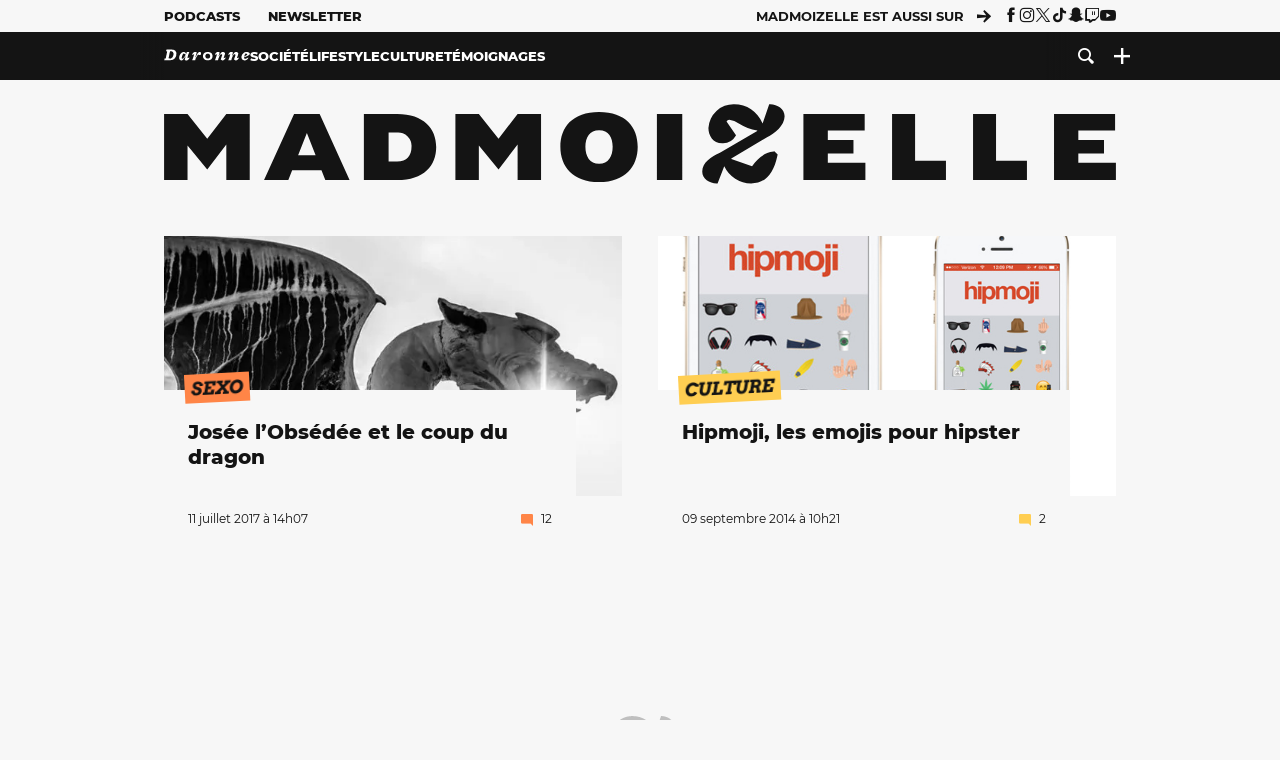

--- FILE ---
content_type: text/html; charset=UTF-8
request_url: https://www.madmoizelle.com/motsclefs/itunes
body_size: 13638
content:
<!DOCTYPE html>
<html lang="fr-FR">

<head>
    <link rel="dns-prefetch" href="//scripts.static-od.com"/>
    <link rel="dns-prefetch" href="//c0.lestechnophiles.com"/>
    <link rel="dns-prefetch" href="//c1.lestechnophiles.com"/>
    <link rel="dns-prefetch" href="//c2.lestechnophiles.com"/>
    <link rel="dns-prefetch" href="//ddm.madmoizelle.com">

    <meta charset="UTF-8"/>
    <meta http-equiv="Content-Type" content="text/html; charset=UTF-8"/>
    <meta name="viewport" content="viewport-fit=cover, width=device-width, initial-scale=1, user-scalable=yes"/>
    <meta name="theme-color" content="#ffc505">

    
    <link rel="profile" href="http://gmpg.org/xfn/11"/>
    <link rel="pingback" href="https://www.madmoizelle.com/wp/xmlrpc.php"/>
    <link rel="apple-touch-icon" sizes="180x180" href="https://www.madmoizelle.com/wp-content/themes/madmoizelle-theme/assets/images/favicon/icon-x180.png">
    <link rel="icon" href="https://www.madmoizelle.com/wp-content/themes/madmoizelle-theme/assets/images/favicon/icon.svg"/>
    <link rel="icon" type="image/png" sizes="32x32" href="https://www.madmoizelle.com/wp-content/themes/madmoizelle-theme/assets/images/favicon/icon-x32.png">
    <link rel="icon" type="image/png" sizes="16x16" href="https://www.madmoizelle.com/wp-content/themes/madmoizelle-theme/assets/images/favicon/icon-x16.png"/>

            <script type="text/javascript">window.gdprAppliesGlobally=true;(function(){function a(e){if(!window.frames[e]){if(document.body&&document.body.firstChild){var t=document.body;var n=document.createElement("iframe");n.style.display="none";n.name=e;n.title=e;t.insertBefore(n,t.firstChild)}
            else{setTimeout(function(){a(e)},5)}}}function e(n,r,o,c,s){function e(e,t,n,a){if(typeof n!=="function"){return}if(!window[r]){window[r]=[]}var i=false;if(s){i=s(e,t,n)}if(!i){window[r].push({command:e,parameter:t,callback:n,version:a})}}e.stub=true;function t(a){if(!window[n]||window[n].stub!==true){return}if(!a.data){return}
                var i=typeof a.data==="string";var e;try{e=i?JSON.parse(a.data):a.data}catch(t){return}if(e[o]){var r=e[o];window[n](r.command,r.parameter,function(e,t){var n={};n[c]={returnValue:e,success:t,callId:r.callId};a.source.postMessage(i?JSON.stringify(n):n,"*")},r.version)}}
                if(typeof window[n]!=="function"){window[n]=e;if(window.addEventListener){window.addEventListener("message",t,false)}else{window.attachEvent("onmessage",t)}}}e("__tcfapi","__tcfapiBuffer","__tcfapiCall","__tcfapiReturn");a("__tcfapiLocator");(function(e){
                var t=document.createElement("script");t.id="spcloader";t.type="text/javascript";t.async=true;t.src="https://ddm.madmoizelle.com/"+e+"/loader.js?target="+document.location.hostname;t.charset="utf-8";var n=document.getElementsByTagName("script")[0];n.parentNode.insertBefore(t,n)})("a1eae917-f28e-4669-a7e7-8b28857ccf7a")})();</script>
        <script type="text/javascript">window.didomiConfig={sdkPath:'https://ddm.madmoizelle.com/',apiPath:'https://ddm.madmoizelle.com/api'};</script>
        <meta name='robots' content='index, follow, max-image-preview:large, max-snippet:-1, max-video-preview:-1' />
	<style>img:is([sizes="auto" i], [sizes^="auto," i]) { contain-intrinsic-size: 3000px 1500px }</style>
	
        <script>
            window.humanoidRgpd = {
                vendors: [{"vendor":"twitter","slug":"twitter","name":"Twitter","domains":["x.com","twitter.com","platform.twitter.com"]},{"vendor":"c:youtube","slug":"youtube","name":"YouTube","domains":["youtube.com","youtu.be"]},{"vendor":"c:spotify-embed","slug":"spotify","name":"Spotify","domains":["spotify.com"]},{"vendor":"793","slug":"twitch","name":"Twitch","domains":["twitch.tv"]},{"vendor":"c:instagram","slug":"instagram","name":"Instagram","domains":["instagram.com","instagr.am"]},{"vendor":"facebook","slug":"facebook","name":"Facebook","domains":["facebook.com","fb.com","fb.me"]},{"vendor":"c:applemusi-z4f23R4B","slug":"apple-music","name":"Apple Music","domains":["music.apple.com"]},{"vendor":"1120","slug":"voxeus","name":"Voxeus","display_name":"Bababam","domains":["bababam.com","voxeus.com","podcasts.voxeus.com","podcasts.madmoizelle.com"]},{"vendor":"c:acast-Jn8WkXKW","slug":"acast","name":"Acast","domains":["acast.com","acast.fr","embed.acast.com"]},{"vendor":"c:pinterest","slug":"pinterest","name":"Pinterest","domains":["pinterest.com","pin.it"]},{"vendor":"c:tumblr-3aEJCmnw","slug":"tumblr","name":"Tumblr","domains":["tumblr.com","tumblr.co"]},{"vendor":"c:tiktok-KZAUQLZ9","slug":"tiktok","name":"TikTok","domains":["tiktok.com"]},{"vendor":"c:reddit","slug":"reddit","name":"reddit","display_name":"Reddit","domains":["reddit.com","redd.it"]},{"vendor":"573","slug":"dailymotion","name":"Dailymotion","domains":["dailymotion.com"]},{"vendor":"c:vimeo","slug":"vimeo","name":"Vimeo","domains":["vimeo.com"]},{"vendor":"c:soundclou-FMwbRJcH","slug":"soundcloud","name":"SoundCloud","domains":["soundcloud.com"]},{"vendor":"833","slug":"disqus","name":"Disqus","domains":["disqus.com"]},{"vendor":"c:bluesky-zfNhFrTf","slug":"bluesky-social","name":"Bluesky Social","domains":["bsky.app"]}],
            }
        </script>
        <script src="https://www.madmoizelle.com/wp-content/plugins/humanoid-didomi/dist/didomi-v39dce2c97b3f3a47de3b.js"></script>

        <script type="text/javascript">
    window['gtag_enable_tcf_support'] = true;
    window.dataLayer = window.dataLayer || [];
    window.dataLayer.push({
        ...{"Post_type":"tagpage","contentType":"ct=tag","Tags":"{itunes}"},
        ...{ 'theme': document.documentElement.getAttribute('data-scheme') || 'light' }
    })
</script>

<script>
    (function(w,d,s,l,i){w[l]=w[l]||[];w[l].push({'gtm.start':
    new Date().getTime(),event:'gtm.js'});var f=d.getElementsByTagName(s)[0],
    j=d.createElement(s),dl=l!='dataLayer'?'&l='+l:'';j.async=true;j.src=
    'https://www.googletagmanager.com/gtm.js?id='+i+dl;f.parentNode.insertBefore(j,f);
    })(window,document,'script','dataLayer','GTM-PNZLJMP');
</script>
	<title>iTunes - Madmoizelle</title>
	<meta name="description" content="Tous les articles iTunes par la rédaction Madmoizelle !" />
	<link rel="canonical" href="https://www.madmoizelle.com/motsclefs/itunes" />
	<meta property="og:locale" content="fr_FR" />
	<meta property="og:type" content="article" />
	<meta property="og:title" content="iTunes - Madmoizelle" />
	<meta property="og:description" content="Tous les articles iTunes par la rédaction Madmoizelle !" />
	<meta property="og:url" content="https://www.madmoizelle.com/motsclefs/itunes" />
	<meta property="og:site_name" content="Madmoizelle" />
	<meta name="twitter:card" content="summary_large_image" />
	<script type="application/ld+json" class="yoast-schema-graph">{"@context":"https://schema.org","@graph":[{"@type":"CollectionPage","@id":"https://www.madmoizelle.com/motsclefs/itunes","url":"https://www.madmoizelle.com/motsclefs/itunes","name":"iTunes - Madmoizelle","isPartOf":{"@id":"https://www.madmoizelle.com/#website"},"primaryImageOfPage":{"@id":"https://www.madmoizelle.com/motsclefs/itunes#primaryimage"},"image":{"@id":"https://www.madmoizelle.com/motsclefs/itunes#primaryimage"},"thumbnailUrl":"https://www.madmoizelle.com/wp-content/uploads/2012/09/coup-du-dragon-josee-lobsedee.jpg","description":"Tous les articles iTunes par la rédaction Madmoizelle !","breadcrumb":{"@id":"https://www.madmoizelle.com/motsclefs/itunes#breadcrumb"},"inLanguage":"fr-FR"},{"@type":"ImageObject","inLanguage":"fr-FR","@id":"https://www.madmoizelle.com/motsclefs/itunes#primaryimage","url":"https://www.madmoizelle.com/wp-content/uploads/2012/09/coup-du-dragon-josee-lobsedee.jpg","contentUrl":"https://www.madmoizelle.com/wp-content/uploads/2012/09/coup-du-dragon-josee-lobsedee.jpg","width":640,"height":420},{"@type":"BreadcrumbList","@id":"https://www.madmoizelle.com/motsclefs/itunes#breadcrumb","itemListElement":[{"@type":"ListItem","position":1,"name":"madmoizelle","item":"https://www.madmoizelle.com/"},{"@type":"ListItem","position":2,"name":"iTunes"}]},{"@type":"WebSite","@id":"https://www.madmoizelle.com/#website","url":"https://www.madmoizelle.com/","name":"Madmoizelle","description":"Le magazine qui écrit la société au féminin","publisher":{"@id":"https://www.madmoizelle.com/#organization"},"potentialAction":[{"@type":"SearchAction","target":{"@type":"EntryPoint","urlTemplate":"https://www.madmoizelle.com/?s={search_term_string}"},"query-input":{"@type":"PropertyValueSpecification","valueRequired":true,"valueName":"search_term_string"}}],"inLanguage":"fr-FR"},{"@type":"Organization","@id":"https://www.madmoizelle.com/#organization","name":"Madmoizelle","url":"https://www.madmoizelle.com/","logo":{"@type":"ImageObject","inLanguage":"fr-FR","@id":"https://www.madmoizelle.com/#/schema/logo/image/","url":"https://www.madmoizelle.com/wp-content/uploads/2021/07/logomad_1000.png","contentUrl":"https://www.madmoizelle.com/wp-content/uploads/2021/07/logomad_1000.png","width":1000,"height":1000,"caption":"Madmoizelle"},"image":{"@id":"https://www.madmoizelle.com/#/schema/logo/image/"}}]}</script>



        <meta name="parsely-title" content="iTunes"/>
        <meta name="parsely-link" content="https://www.madmoizelle.com/motsclefs/itunes"/>
        <meta name="parsely-type" content="index"/>

        <script src="https://www.madmoizelle.com/wp-content/cache/83a4c75f-c574-4042-9672-d3f7fb80dd5c/e939069c8935d349731efce83e7e86306eb6158f.js" id="affilizz-rendering-js" defer data-wp-strategy="defer"></script>
<script defer src="https://www.madmoizelle.com/wp-content/themes/madmoizelle-theme/dist/javascripts/main-v569d98e7599f1f88fd44.js" id="jquery-js"></script>
<script id="jquery-js-after">
var theme_config={"ajaxurl":"https:\/\/www.madmoizelle.com\/wp\/wp-admin\/admin-ajax.php","theme":"https:\/\/www.madmoizelle.com\/wp-content\/themes\/madmoizelle-theme","themePath":"wp-content\/themes\/madmoizelle-theme","themeManifest":"https:\/\/www.madmoizelle.com\/wp-content\/uploads\/resources\/theme-manifest.json"}
</script>
<script>
    window.modifyLayout = {
        init: function () {
            if (window.initWallpaperCallback) {
                document.removeEventListener('wallpaper-ads', window.initWallpaperCallback);
            }

            const navHeader = document.getElementById('navigation-header');
            const ctBoc = document.getElementById('ctBoc');
            if (ctBoc) {
                ctBoc.style.position = 'relative';
                ctBoc.style.marginRight = 'auto';
                ctBoc.style.marginLeft = 'auto';
                ctBoc.style.maxWidth = '1000px';
                ctBoc.classList.add('has-bg-body-background-color');
            }

            const socials = document.getElementsByClassName('socials--header');
            if (socials.length) {
                for (var i = 0; i < socials.length; i += 1) {
                    socials[i].classList.add('is-hidden');
                }
            }

            const heroDuoCovers = document.querySelectorAll('.hero-duo .post-card__cover > picture');
            heroDuoCovers.forEach((hero) => {
                hero.style.aspectRatio = '5/4';
            })

            const heroDuopostCardContents = document.querySelectorAll('.hero-duo .post-card__title, .hero-duo .post-card__category');
            heroDuopostCardContents.forEach((el) => {
                el.style.setProperty('font-size', '1.25rem', 'important');
            })

            const articleContent = document.getElementsByClassName('article-content');
            if (articleContent.length) {
                articleContent[0].classList.add('no-align');
            }

            const headerCoverWrapper = document.getElementsByClassName('article-header__cover');
            if (headerCoverWrapper.length) {
                headerCoverWrapper[0].classList.add('container', 'pt-0', 'pb-4-desktop', 'p-0-mobile')
            }

            const headerContentWrapper = document.getElementsByClassName('article-header__content');
            if (headerContentWrapper.length) {
                headerContentWrapper[0].style.maxWidth = 'max-content';
                headerContentWrapper[0].style.marginLeft = '0';
            }

            const wallpaper = document.getElementById('wallpaper-ad');
            if (wallpaper && ctBoc) {
                wallpaper.style.position = 'sticky';
                wallpaper.style.top = '0';

                const wallpaperContainer = document.createElement('div');
                wallpaperContainer.id = 'wallpaper-ad-container';
                wallpaperContainer.style.position = 'absolute';
                wallpaperContainer.style.bottom = '0';
                wallpaperContainer.style.left = '0';
                wallpaperContainer.style.right = '0';
                wallpaperContainer.style.width = '100%';
                wallpaperContainer.style.top = navHeader.offsetHeight + 'px';

                let $refContainer = document.body;
                const $contentWrapper = document.querySelector('body > .wrapper');
                if ($contentWrapper) {
                    $refContainer = $contentWrapper;
                }

                $refContainer.insertBefore(wallpaperContainer, ctBoc);
                wallpaperContainer.appendChild(wallpaper);
            }



                        const billboards = document.getElementsByClassName('is-lovely-catfishb');
            if (billboards.length) {
                const headerBanner = billboards[0].closest('.article-header-banner');
                if (headerBanner) {
                    headerBanner.classList.add('is-hidden');
                } else if (document.getElementById('optidigital-adslot-Billboard_1')) {
                    billboards[0].classList.add('is-hidden');
                }
            }
        },
    }


    window.initWallpaperCallback = function () {
        window.modifyLayout.init();
    };

    var wallpaper = document.getElementById('wallpaper-ad');
    if (wallpaper) {
        window.modifyLayout.init();
    } else {
        document.addEventListener('wallpaper-ads', window.initWallpaperCallback);
    }
</script>
<link rel="EditURI" type="application/rsd+xml" title="RSD" href="https://www.madmoizelle.com/wp/xmlrpc.php?rsd" />

            <link rel="preload" as="font" type="font/woff2" crossOrigin="anonymous" href="/wp-content/themes/madmoizelle-theme/dist/fonts/3525fd90c061dc5315d1.woff2"/>
                    <link rel="preload" as="font" type="font/woff2" crossOrigin="anonymous" href="/wp-content/themes/madmoizelle-theme/dist/fonts/63fb1e0aeacd3399d5e3.woff2"/>
                    <link rel="preload" as="font" type="font/woff2" crossOrigin="anonymous" href="/wp-content/themes/madmoizelle-theme/dist/fonts/7dbcc8a5ea2289d83f65.woff2"/>
                    <link rel="preload" as="font" type="font/woff2" crossOrigin="anonymous" href="/wp-content/themes/madmoizelle-theme/dist/fonts/db9a3e0ba7eaea32e5f5.woff2"/>
                    <link rel="preload" as="font" type="font/woff2" crossOrigin="anonymous" href="/wp-content/themes/madmoizelle-theme/dist/fonts/091b209546e16313fd4f.woff2"/>
                    <link rel="preload" as="font" type="font/woff2" crossOrigin="anonymous" href="/wp-content/themes/madmoizelle-theme/dist/fonts/b71748ae4f80ec8c014d.woff2"/>
                    <link rel="preload" as="font" type="font/woff2" crossOrigin="anonymous" href="/wp-content/themes/madmoizelle-theme/dist/fonts/6bcc86190144949ef7f1.woff2"/>
                    <link rel="preload" as="font" type="font/woff2" crossOrigin="anonymous" href="/wp-content/themes/madmoizelle-theme/dist/fonts/479a7defbeb6da09af10.woff2"/>
                    <link rel="preload" as="font" type="font/woff2" crossOrigin="anonymous" href="/wp-content/themes/madmoizelle-theme/dist/fonts/e888d742c6aba4571635.woff2"/>
                    <link rel="preload" as="font" type="font/woff2" crossOrigin="anonymous" href="/wp-content/themes/madmoizelle-theme/dist/fonts/7eb3cffab978f67d1b5e.woff2"/>
                    <link rel="preload" as="font" type="font/woff2" crossOrigin="anonymous" href="/wp-content/themes/madmoizelle-theme/dist/fonts/e9e7366b380433129bb6.woff2?4biax1"/>
        <link href="https://www.madmoizelle.com/wp-content/themes/madmoizelle-theme/dist/styles/main-v569d98e7599f1f88fd44.css" media="all" rel="stylesheet" type="text/css" />        <script defer data-api="https://www.madmoizelle.com/plsbl/api/event" data-domain="madmoizelle.com" src="https://www.madmoizelle.com/plsbl/js/plausible.js"></script>
        <link rel="alternate" type="application/rss+xml" title="Madmoizelle &raquo; Flux de l’étiquette iTunes" href="https://www.madmoizelle.com/motsclefs/itunes/feed" />
<meta name="affilizz-media" content="63be7c1a854fb5049c111f6e" />

        <script async="" type="text/javascript" src="https://securepubads.g.doubleclick.net/tag/js/gpt.js"></script>
        <script type="text/javascript">
            var optidigitalQueue = optidigitalQueue || {};
            optidigitalQueue.cmd = optidigitalQueue.cmd || [];
            var targeting = {"adUnit":"/1011818/madmoizelle.com/section","pageTargeting":{"tags":["itunes","tag"],"isSponso":0,"isSafe":1,"site_version":"new2021"}};
            if (window.doNotTrack) targeting.pageTargeting.donotrack = 1;
            targeting.pageTargeting.theme = document.documentElement.getAttribute('data-scheme') || 'light';
            targeting.pageTargeting.tags = targeting.pageTargeting.tags || [];
                        // Begin tmp random targeting
            var shouldDelInternalExclu = false;

            function manageCampaignExclu(advertiser) {
                if (advertiser === 'apple') {
                    document.cookie = 'crandomseg=1; path=/; max-age=86400';
                    shouldDelInternalExclu = true;
                    document.dispatchEvent(new Event('del-exclu'));

                    // Hide all natives
                    const natives = document.querySelectorAll('[href^="https://native.humanoid.fr"]');
                    natives.forEach((link) => {
                        if (link.matches('.sidebar *')) {
                            link.closest('.mt-3').style.display = 'none';
                        } else if (link.matches('.article-footer *')) {
                            link.closest('.columns.is-mobile.is-2.is-variable').style.display = 'none';
                        }
                        link.closest('.post-card').style.display = 'none';
                    });
                }
            }

                        var pExclu = 200;
            if (document.cookie.indexOf('crandomseg') === -1 && (Math.floor(Math.random() * 1000) < pExclu || window.location.hash === '#forceexclu')) {
                targeting.pageTargeting.tags.push('arandomseg');
            }
            // End tmp random targeting

            var odS = document.createElement('script');
            odS.setAttribute('type', 'module');
            odS.setAttribute('src', 'https://scripts.opti-digital.com/modules/?site=madmoizellev2');
            odS.setAttribute('id', 'optidigital-ad-init');
            odS.setAttribute('config', JSON.stringify(targeting));
            document.getElementsByTagName('head')[0].appendChild(odS);
        </script>
        </head>

<body class="archive tag tag-itunes tag-330 wp-embed-responsive wp-theme-madmoizelle-theme nojs">
            <script>document.body.className = document.body.className.replace('nojs', '');</script>
        <div class="Mobile_Sticky_Bottom" style="display:none"></div>    
<header id="navigation-header" class="navigation-header">
    <div class="navigation-header__desktop is-hidden-mobile">
        <div class="navigation-header__top-container">
            <div class="navigation-header__top-nav container">
                <nav aria-label="Podcast et Newsletter">
                    <ul class="navigation-header__top-nav-list is-flex">
                                            
<li
    class="is-top-nav-item "
    >
                        <a
                class="navigation-link "
                href="https://podcasts.madmoizelle.com"
                                                    target="_blank"
                            >
                
    
            Podcasts    
            </a>
            
    </li>
                                            
<li
    class="is-top-nav-item "
    >
                        <a
                class="navigation-link "
                href="https://www.madmoizelle.com/newsletters"
                                            >
                
    
            Newsletter    
            </a>
            
    </li>
                                        </ul>
                </nav>
                <nav class="is-flex is-align-items-center" aria-label="Réseaux sociaux">
                    <p class="has-text-weight-bold">Madmoizelle est aussi sur</p>
                    <span class="icon-arrow is-inline-block mx-2"></span>
                    <ul class="navigation-header__socials socials is-flex">
                        <li>
                <a title="Suivez nous sur Facebook"
                   href="https://www.facebook.com/madmoiZelle"
                   class="icon-fb"
                   target="_blank"
                   rel="noopener"></a>
            </li>
                                <li>
                <a title="Suivez nous sur Instagram"
                   href="https://www.instagram.com/madmoizelle/?hl=fr"
                   class="icon-insta"
                   target="_blank"
                   rel="noopener"></a>
            </li>
                                <li>
                <a title="Suivez nous sur X"
                   href="https://twitter.com/madmoiZelle"
                   class="icon-x"
                   target="_blank"
                   rel="noopener"></a>
            </li>
                                <li>
                <a title="Suivez nous sur Tiktok"
                   href="https://www.tiktok.com/@madmoizellecom"
                   class="icon-tiktok"
                   target="_blank"
                   rel="noopener"></a>
            </li>
                                <li>
                <a title="Suivez nous sur Snapchat"
                   href="https://www.snapchat.com/add/madmoizellecom"
                   class="icon-snap"
                   target="_blank"
                   rel="noopener"></a>
            </li>
                                <li>
                <a title="Suivez nous sur Twitch"
                   href="https://www.twitch.tv/madmoizelle"
                   class="icon-twitch"
                   target="_blank"
                   rel="noopener"></a>
            </li>
                                <li>
                <a title="Suivez nous sur Youtube"
                   href="https://www.youtube.com/user/madmoiZelledotcom"
                   class="icon-yt"
                   target="_blank"
                   rel="noopener"></a>
            </li>
                        </ul>
                </nav>
            </div>
        </div>
        <div class="navigation-header__bottom-container has-bg-nav-background">
            <nav class="container navigation-header__bottom-nav " aria-label="Navigation Principale">
                                <ul class="navigation-header__categories is-hscroll pl-2">
                                                                                    <li class="is-daronne">
                        <a href="https://www.madmoizelle.com/rubriques/daronne"
                           class="navigation-link is-flex is-align-items-center ">
                                                        <svg viewBox="0 0 114 16" aria-label="Daronne" role="img">
                                <title>Aller sur Daronne</title>
                                <use href="https://www.madmoizelle.com/wp-content/themes/madmoizelle-theme/assets/images/daronne/full-logo.svg#logo"
                                     class="is-daronne-svg"></use>
                            </svg>
                                                    </a>
                    </li>
                                                                <li class="is-societe">
                        <a href="https://www.madmoizelle.com/rubriques/societe"
                           class="navigation-link is-flex is-align-items-center ">
                                                        <span class="">
                                Société                            </span>
                                                    </a>
                    </li>
                                                                <li class="is-lifestyle">
                        <a href="https://www.madmoizelle.com/rubriques/lifestyle"
                           class="navigation-link is-flex is-align-items-center ">
                                                        <span class="">
                                Lifestyle                            </span>
                                                    </a>
                    </li>
                                                                <li class="is-culture">
                        <a href="https://www.madmoizelle.com/rubriques/culture"
                           class="navigation-link is-flex is-align-items-center ">
                                                        <span class="">
                                Culture                            </span>
                                                    </a>
                    </li>
                                                                <li class="is-temoignages">
                        <a href="https://www.madmoizelle.com/motsclefs/temoignages"
                           class="navigation-link is-flex is-align-items-center ">
                                                        <span class="">
                                Témoignages                            </span>
                                                    </a>
                    </li>
                                    </ul>
                <ul class="navigation-header__menu">
                                    
<li
    class="is-search "
    >
                        <a
                class="navigation-link "
                href="https://www.madmoizelle.com/?s"
                                    aria-label="Recherche"
                                            >
                
            <span class="icon-search"></span>
    
    
            </a>
            
    </li>
                                    
<li
    class="is-plus navigation-dropdown"
    >
                        <button
                class="navigation-link "
                                    aria-label="Ouvrir le menu"
                                data-controls="desktop-menu"
            >
                
            <span class="icon-plus"></span>
    
    
            </button>
            
            <ul id="desktop-menu" hidden>
                            
<li
    class="is-dropdown-item "
    >
                        <a
                class="navigation-link "
                href="https://forums.madmoizelle.com"
                                                    target="_blank"
                            >
                
    
            Forum    
            </a>
            
    </li>
                            
<li
    class="is-dropdown-item "
    >
                        <a
                class="navigation-link "
                href="https://www.madmoizelle.com/motsclefs/bons-plans"
                                            >
                
    
            Bons plans    
            </a>
            
    </li>
                            
<li
    class="is-dropdown-item "
    >
                        <a
                class="navigation-link "
                href="https://www.madmoizelle.com/motsclefs/guide-achat"
                                            >
                
    
            Guides d'achat    
            </a>
            
    </li>
                            
<li
    class="is-dropdown-item "
    >
                        <a
                class="navigation-link "
                href="https://www.madmoizelle.com/motsclefs/test"
                                            >
                
    
            Tests    
            </a>
            
    </li>
                            
<li
    class="is-separator "
            aria-hidden="true"
    >
    
    </li>
                            
<li
    class="is-dropdown-item "
    >
                        <a
                class="navigation-link "
                href="https://www.madmoizelle.com/mentions-legales"
                                            >
                
    
            Mentions légales    
            </a>
            
    </li>
                            
<li
    class="is-dropdown-item "
    >
                        <a
                class="navigation-link "
                href="https://www.madmoizelle.com/contact"
                                            >
                
    
            Contact    
            </a>
            
    </li>
                            
<li
    class="is-dropdown-item "
    >
                        <a
                class="navigation-link "
                href="https://www.madmoizelle.com/politique-cookies"
                                            >
                
    
            Politique cookies    
            </a>
            
    </li>
                            
<li
    class="is-dropdown-item "
    >
                        <a
                class="navigation-link "
                href="https://www.madmoizelle.com/politique-de-traitement-des-donnees-personnelles"
                                            >
                
    
            Données personnelles    
            </a>
            
    </li>
                    </ul>
    </li>
                                </ul>
            </nav>
        </div>
    </div>
    <div class="navigation-header__mobile is-hidden-tablet">
        <div class="navigation-header__mobile-nav">
            <div class="navigation-dropdown px-2">
                <button class="navigation-link is-flex" aria-label="Ouvrir le menu" data-controls="mobile-menu">
                    <span id="burger-menu-icon" class="icon-burgermenu"></span>
                </button>
            </div>
            <div class="site-logo-wrapper container">
    <div class="site-logo">
                    <a title="Madmoizelle" href="https://www.madmoizelle.com/">
                                    <svg viewBox="0 0 1197 101" role="img">>
                        <title>Accueil de Madmoizelle</title>
                        <use href="https://www.madmoizelle.com/wp-content/themes/madmoizelle-theme/assets/images/full-logo.svg#logo"></use>
                    </svg>
                            </a>
            </div>
</div>
            <ul class="navigation-header__menu">
                            
<li
    class="is-search "
    >
                        <a
                class="navigation-link "
                href="https://www.madmoizelle.com/?s"
                                    aria-label="Recherche"
                                            >
                
            <span class="icon-search"></span>
    
    
            </a>
            
    </li>
                        </ul>
        </div>
        <div id="mobile-menu" class="navigation-header__mobile-menu" hidden>
            <nav class="navigation-header__mobile-categories" aria-label="Rubriques">
                <ul class="navigation-header__categories">
                                                            <li class="is-daronne">
                        <div id="daronne" aria-label="Afficher les sous-catégories" data-controls="category-dropdown"
                             class="category-dropdown">
                            <a href="https://www.madmoizelle.com/rubriques/daronne"
                               class="navigation-link ">
                                                                <svg viewBox="0 0 114 16" aria-label="Daronne" role="img">
                                    <title>Aller sur Daronne</title>
                                    <use href="https://www.madmoizelle.com/wp-content/themes/madmoizelle-theme/assets/images/daronne/full-logo.svg#logo"
                                         class="is-daronne-svg"></use>
                                </svg>
                                                            </a>
                                                        <span id="daronne-dropdown-icon" class="category-dropdown-icon icon-chevron2 is-inline-block is-size-title-card is-white mr-2"></span>
                                                    </div>
                                                <ul class="navigation-header__sub-categories" data-controls="category-children" hidden>
                                                        <li>
                                <a href="https://www.madmoizelle.com/rubriques/daronne/chere-daronne"
                                   class="navigation-link is-flex is-align-items-center is-sub-category
                                   ">
                                    <span>
                                        Chère Daronne                                    </span>
                                </a>
                            </li>
                                                        <li>
                                <a href="https://www.madmoizelle.com/rubriques/daronne/couple"
                                   class="navigation-link is-flex is-align-items-center is-sub-category
                                   ">
                                    <span>
                                        Couple                                    </span>
                                </a>
                            </li>
                                                        <li>
                                <a href="https://www.madmoizelle.com/rubriques/daronne/amour-et-eau-fraiche"
                                   class="navigation-link is-flex is-align-items-center is-sub-category
                                   ">
                                    <span>
                                        D'amour et d'eau fraiche                                    </span>
                                </a>
                            </li>
                                                        <li>
                                <a href="https://www.madmoizelle.com/rubriques/daronne/grossesse"
                                   class="navigation-link is-flex is-align-items-center is-sub-category
                                   ">
                                    <span>
                                        Grossesse                                    </span>
                                </a>
                            </li>
                                                        <li>
                                <a href="https://www.madmoizelle.com/rubriques/daronne/parentalite"
                                   class="navigation-link is-flex is-align-items-center is-sub-category
                                   ">
                                    <span>
                                        Parentalité                                    </span>
                                </a>
                            </li>
                                                        <li>
                                <a href="https://www.madmoizelle.com/rubriques/daronne/quand-on-aime-on-compte"
                                   class="navigation-link is-flex is-align-items-center is-sub-category
                                   ">
                                    <span>
                                        Quand on aime, on compte                                    </span>
                                </a>
                            </li>
                                                    </ul>
                                            </li>
                                        <li class="is-societe">
                        <div id="societe" aria-label="Afficher les sous-catégories" data-controls="category-dropdown"
                             class="category-dropdown">
                            <a href="https://www.madmoizelle.com/rubriques/societe"
                               class="navigation-link ">
                                                                <span>
                                    Société                                </span>
                                                            </a>
                                                        <span id="societe-dropdown-icon" class="category-dropdown-icon icon-chevron2 is-inline-block is-size-title-card is-white mr-2"></span>
                                                    </div>
                                                <ul class="navigation-header__sub-categories" data-controls="category-children" hidden>
                                                        <li>
                                <a href="https://www.madmoizelle.com/rubriques/societe/actualites-societe"
                                   class="navigation-link is-flex is-align-items-center is-sub-category
                                   ">
                                    <span>
                                        Actualités                                    </span>
                                </a>
                            </li>
                                                        <li>
                                <a href="https://www.madmoizelle.com/rubriques/societe/animaux"
                                   class="navigation-link is-flex is-align-items-center is-sub-category
                                   ">
                                    <span>
                                        Animaux                                    </span>
                                </a>
                            </li>
                                                        <li>
                                <a href="https://www.madmoizelle.com/rubriques/societe/chronique"
                                   class="navigation-link is-flex is-align-items-center is-sub-category
                                   ">
                                    <span>
                                        Chronique                                    </span>
                                </a>
                            </li>
                                                        <li>
                                <a href="https://www.madmoizelle.com/rubriques/societe/ecologie"
                                   class="navigation-link is-flex is-align-items-center is-sub-category
                                   ">
                                    <span>
                                        Écologie                                    </span>
                                </a>
                            </li>
                                                        <li>
                                <a href="https://www.madmoizelle.com/rubriques/societe/feminisme"
                                   class="navigation-link is-flex is-align-items-center is-sub-category
                                   ">
                                    <span>
                                        Féminisme                                    </span>
                                </a>
                            </li>
                                                        <li>
                                <a href="https://www.madmoizelle.com/rubriques/societe/justice"
                                   class="navigation-link is-flex is-align-items-center is-sub-category
                                   ">
                                    <span>
                                        Justice                                    </span>
                                </a>
                            </li>
                                                        <li>
                                <a href="https://www.madmoizelle.com/rubriques/societe/politique"
                                   class="navigation-link is-flex is-align-items-center is-sub-category
                                   ">
                                    <span>
                                        Politique                                    </span>
                                </a>
                            </li>
                                                        <li>
                                <a href="https://www.madmoizelle.com/rubriques/societe/sante"
                                   class="navigation-link is-flex is-align-items-center is-sub-category
                                   ">
                                    <span>
                                        Santé                                    </span>
                                </a>
                            </li>
                                                        <li>
                                <a href="https://www.madmoizelle.com/rubriques/societe/sport"
                                   class="navigation-link is-flex is-align-items-center is-sub-category
                                   ">
                                    <span>
                                        Sport                                    </span>
                                </a>
                            </li>
                                                    </ul>
                                            </li>
                                        <li class="is-lifestyle">
                        <div id="lifestyle" aria-label="Afficher les sous-catégories" data-controls="category-dropdown"
                             class="category-dropdown">
                            <a href="https://www.madmoizelle.com/rubriques/lifestyle"
                               class="navigation-link ">
                                                                <span>
                                    Lifestyle                                </span>
                                                            </a>
                                                        <span id="lifestyle-dropdown-icon" class="category-dropdown-icon icon-chevron2 is-inline-block is-size-title-card is-white mr-2"></span>
                                                    </div>
                                                <ul class="navigation-header__sub-categories" data-controls="category-children" hidden>
                                                        <li>
                                <a href="https://www.madmoizelle.com/rubriques/lifestyle/argent"
                                   class="navigation-link is-flex is-align-items-center is-sub-category
                                   ">
                                    <span>
                                        Argent                                    </span>
                                </a>
                            </li>
                                                        <li>
                                <a href="https://www.madmoizelle.com/rubriques/lifestyle/beaute"
                                   class="navigation-link is-flex is-align-items-center is-sub-category
                                   ">
                                    <span>
                                        Beauté                                    </span>
                                </a>
                            </li>
                                                        <li>
                                <a href="https://www.madmoizelle.com/rubriques/lifestyle/bien-etre"
                                   class="navigation-link is-flex is-align-items-center is-sub-category
                                   ">
                                    <span>
                                        Bien-être                                    </span>
                                </a>
                            </li>
                                                        <li>
                                <a href="https://www.madmoizelle.com/rubriques/lifestyle/deco"
                                   class="navigation-link is-flex is-align-items-center is-sub-category
                                   ">
                                    <span>
                                        Déco                                    </span>
                                </a>
                            </li>
                                                        <li>
                                <a href="https://www.madmoizelle.com/rubriques/lifestyle/miam"
                                   class="navigation-link is-flex is-align-items-center is-sub-category
                                   ">
                                    <span>
                                        Food                                    </span>
                                </a>
                            </li>
                                                        <li>
                                <a href="https://www.madmoizelle.com/rubriques/lifestyle/mode"
                                   class="navigation-link is-flex is-align-items-center is-sub-category
                                   ">
                                    <span>
                                        Mode                                    </span>
                                </a>
                            </li>
                                                        <li>
                                <a href="https://www.madmoizelle.com/rubriques/lifestyle/psycho-sexo"
                                   class="navigation-link is-flex is-align-items-center is-sub-category
                                   ">
                                    <span>
                                        Psycho-sexo                                    </span>
                                </a>
                            </li>
                                                        <li>
                                <a href="https://www.madmoizelle.com/rubriques/lifestyle/travail"
                                   class="navigation-link is-flex is-align-items-center is-sub-category
                                   ">
                                    <span>
                                        Travail                                    </span>
                                </a>
                            </li>
                                                        <li>
                                <a href="https://www.madmoizelle.com/rubriques/lifestyle/voyages"
                                   class="navigation-link is-flex is-align-items-center is-sub-category
                                   ">
                                    <span>
                                        Voyages                                    </span>
                                </a>
                            </li>
                                                    </ul>
                                            </li>
                                        <li class="is-culture">
                        <div id="culture" aria-label="Afficher les sous-catégories" data-controls="category-dropdown"
                             class="category-dropdown">
                            <a href="https://www.madmoizelle.com/rubriques/culture"
                               class="navigation-link ">
                                                                <span>
                                    Culture                                </span>
                                                            </a>
                                                        <span id="culture-dropdown-icon" class="category-dropdown-icon icon-chevron2 is-inline-block is-size-title-card is-white mr-2"></span>
                                                    </div>
                                                <ul class="navigation-header__sub-categories" data-controls="category-children" hidden>
                                                        <li>
                                <a href="https://www.madmoizelle.com/rubriques/culture/arts-expos"
                                   class="navigation-link is-flex is-align-items-center is-sub-category
                                   ">
                                    <span>
                                        Arts &amp; Expos                                    </span>
                                </a>
                            </li>
                                                        <li>
                                <a href="https://www.madmoizelle.com/rubriques/culture/cinema"
                                   class="navigation-link is-flex is-align-items-center is-sub-category
                                   ">
                                    <span>
                                        Cinéma                                    </span>
                                </a>
                            </li>
                                                        <li>
                                <a href="https://www.madmoizelle.com/rubriques/culture/sur-le-web"
                                   class="navigation-link is-flex is-align-items-center is-sub-category
                                   ">
                                    <span>
                                        Culture Web                                    </span>
                                </a>
                            </li>
                                                        <li>
                                <a href="https://www.madmoizelle.com/rubriques/culture/livres"
                                   class="navigation-link is-flex is-align-items-center is-sub-category
                                   ">
                                    <span>
                                        Livres                                    </span>
                                </a>
                            </li>
                                                        <li>
                                <a href="https://www.madmoizelle.com/rubriques/culture/musique"
                                   class="navigation-link is-flex is-align-items-center is-sub-category
                                   ">
                                    <span>
                                        Musique                                    </span>
                                </a>
                            </li>
                                                        <li>
                                <a href="https://www.madmoizelle.com/rubriques/culture/serie-tele"
                                   class="navigation-link is-flex is-align-items-center is-sub-category
                                   ">
                                    <span>
                                        Séries                                    </span>
                                </a>
                            </li>
                                                        <li>
                                <a href="https://www.madmoizelle.com/rubriques/culture/informatique"
                                   class="navigation-link is-flex is-align-items-center is-sub-category
                                   ">
                                    <span>
                                        Tech                                    </span>
                                </a>
                            </li>
                                                        <li>
                                <a href="https://www.madmoizelle.com/rubriques/culture/tele"
                                   class="navigation-link is-flex is-align-items-center is-sub-category
                                   ">
                                    <span>
                                        Télé                                    </span>
                                </a>
                            </li>
                                                    </ul>
                                            </li>
                                        <li class="is-temoignages">
                        <div id="temoignages" aria-label="Afficher les sous-catégories" data-controls="category-dropdown"
                             class="category-dropdown">
                            <a href="https://www.madmoizelle.com/motsclefs/temoignages"
                               class="navigation-link ">
                                                                <span>
                                    Témoignages                                </span>
                                                            </a>
                                                    </div>
                                            </li>
                                    </ul>
            </nav>
            <nav aria-label="Nos autres plateformes et les bons plans">
                <ul class="navigation-header__mobile-items">
                                            
<li
    class="is-mobile-menu-item "
    >
                        <a
                class="navigation-link "
                href="https://podcasts.madmoizelle.com"
                                                    target="_blank"
                            >
                
    
            Podcasts    
            </a>
            
    </li>
                                            
<li
    class="is-mobile-menu-item "
    >
                        <a
                class="navigation-link "
                href="https://www.madmoizelle.com/newsletters"
                                            >
                
    
            Newsletter    
            </a>
            
    </li>
                                            
<li
    class="is-mobile-menu-item "
    >
                        <a
                class="navigation-link "
                href="https://www.madmoizelle.com/motsclefs/bons-plans"
                                            >
                
    
            Bons plans    
            </a>
            
    </li>
                                            
<li
    class="is-mobile-menu-item "
    >
                        <a
                class="navigation-link "
                href="https://forums.madmoizelle.com"
                                                    target="_blank"
                            >
                
    
            Forum    
            </a>
            
    </li>
                                            
<li
    class="is-dropdown-item "
    >
                        <a
                class="navigation-link "
                href="https://www.madmoizelle.com/motsclefs/guide-achat"
                                            >
                
    
            Guides d'achat    
            </a>
            
    </li>
                                            
<li
    class="is-dropdown-item "
    >
                        <a
                class="navigation-link "
                href="https://www.madmoizelle.com/motsclefs/test"
                                            >
                
    
            Tests    
            </a>
            
    </li>
                                    </ul>
            </nav>
            <nav aria-label="Réseaux sociaux">
                <ul class="navigation-header__mobile-socials">
                    <li  class="socials-title">Madmoizelle est aussi sur</li>
                    <ul class="navigation-header__socials socials is-flex">
                        <li>
                <a title="Suivez nous sur Facebook"
                   href="https://www.facebook.com/madmoiZelle"
                   class="icon-fb"
                   target="_blank"
                   rel="noopener"></a>
            </li>
                                <li>
                <a title="Suivez nous sur Instagram"
                   href="https://www.instagram.com/madmoizelle/?hl=fr"
                   class="icon-insta"
                   target="_blank"
                   rel="noopener"></a>
            </li>
                                <li>
                <a title="Suivez nous sur X"
                   href="https://twitter.com/madmoiZelle"
                   class="icon-x"
                   target="_blank"
                   rel="noopener"></a>
            </li>
                                <li>
                <a title="Suivez nous sur Tiktok"
                   href="https://www.tiktok.com/@madmoizellecom"
                   class="icon-tiktok"
                   target="_blank"
                   rel="noopener"></a>
            </li>
                                <li>
                <a title="Suivez nous sur Snapchat"
                   href="https://www.snapchat.com/add/madmoizellecom"
                   class="icon-snap"
                   target="_blank"
                   rel="noopener"></a>
            </li>
                                <li>
                <a title="Suivez nous sur Twitch"
                   href="https://www.twitch.tv/madmoizelle"
                   class="icon-twitch"
                   target="_blank"
                   rel="noopener"></a>
            </li>
                                <li>
                <a title="Suivez nous sur Youtube"
                   href="https://www.youtube.com/user/madmoiZelledotcom"
                   class="icon-yt"
                   target="_blank"
                   rel="noopener"></a>
            </li>
                        </ul>
                </ul>
            </nav>
            <nav aria-label="Liens RGPD">
                <ul class="navigation-header__mobile-rgpd mobile-menu-grid">
                                            
<li
    class="is-rgpd-item "
    >
                        <a
                class="navigation-link "
                href="https://www.madmoizelle.com/mentions-legales"
                                            >
                
    
            Mentions légales    
            </a>
            
    </li>
                                            
<li
    class="is-rgpd-item "
    >
                        <a
                class="navigation-link "
                href="https://www.madmoizelle.com/contact"
                                            >
                
    
            Contact    
            </a>
            
    </li>
                                            
<li
    class="is-rgpd-item "
    >
                        <a
                class="navigation-link "
                href="https://www.madmoizelle.com/politique-cookies"
                                            >
                
    
            Politique cookies    
            </a>
            
    </li>
                                            
<li
    class="is-rgpd-item "
    >
                        <a
                class="navigation-link "
                href="https://www.madmoizelle.com/politique-de-traitement-des-donnees-personnelles"
                                            >
                
    
            Données personnelles    
            </a>
            
    </li>
                                    </ul>
            </nav>
        </div>
    </div>
</header>
    <div id="ctBoc" data-site="madmoizelle" class="mt-4-mobile">
<div class="twitch-player w-100 ">
    <div class="container is-paddingless is-relative">
        <div class="live-badge m-2 has-text-centered left-desktop is-absolute">
    <svg class="live-badge__bg w-100 h-100" xmlns="http://www.w3.org/2000/svg" xmlns:xlink="http://www.w3.org/1999/xlink" viewBox="0 0 73 73">
        <polygon fill="#FF3931" points="51.8,3.7 35.8,6.6 19.5,3.4 12.5,17 0.3,26.8 7.5,40.9 8.5,56.3 24.5,60.2 38,69.6 50.8,60.4 66.6,56.7 66.5,41.3 72.7,27.4 59.8,17.4 "/>
    </svg>
    <div class="live-badge__label is-absolute has-text-weight-black is-uppercase is-size-small has-text-body-invert">Live now</div>
</div>
        <div class="twitch-player__content is-relative w-100 h-100">
            <!-- Add a placeholder for the Twitch embed -->
        <div id="twitch-embed" data-lazy-func="loadTwitchLive" data-muted="1" data-lazy-script-url="https://embed.twitch.tv/embed/v1.js" data-twitch-channel="madmoizelle" data-twitch-parent="www.madmoizelle.com"></div>
        
        </div>
        <a href="https://www.twitch.tv/madmoizelle" target="_blank" rel="noopener" class="twitch-player__collapsed-content has-text-weight-bold is-relative w-100">
            <div class="twitch-player__title-wrapper">
                <div class="live-badge m-2 has-text-centered left-desktop is-relative">
    <svg class="live-badge__bg w-100 h-100" xmlns="http://www.w3.org/2000/svg" xmlns:xlink="http://www.w3.org/1999/xlink" viewBox="0 0 73 73">
        <polygon fill="#FF3931" points="51.8,3.7 35.8,6.6 19.5,3.4 12.5,17 0.3,26.8 7.5,40.9 8.5,56.3 24.5,60.2 38,69.6 50.8,60.4 66.6,56.7 66.5,41.3 72.7,27.4 59.8,17.4 "/>
    </svg>
    <div class="live-badge__label is-absolute has-text-weight-black is-uppercase is-size-small has-text-body-invert">Live now</div>
</div>
                <span class="twitch-player__title"></span> <i class="icon-twitch"></i> <i class="icon-arrow"></i>
            </div>
        </a>
        <div class="twitch-player__collapse is-absolute has-text-weight-medium">
            <i class="icon-hide"></i> Masquer
        </div>
    </div>
</div>
<div class="page-header is-relative h-100 has-text-card-background ">
    <div class="page-header__wrapper is-hidden-mobile has-text-body">
        <div class="site-logo-wrapper container">
    <div class="site-logo">
                    <h1>
                <a title="Madmoizelle" href="https://www.madmoizelle.com/" class="has-text-current">
                    <svg viewBox="0 0 1197 101" role="img">
                        <title>Madmoizelle - Le magazine qui écrit la société au féminin</title>
                        <use href="https://www.madmoizelle.com/wp-content/themes/madmoizelle-theme/assets/images/full-logo.svg#logo"></use>
                    </svg>
                </a>
            </h1>
            </div>
</div>
    </div>
            <div class="hero-duo">
    <div class="container px-3">
        <div class="columns is-mobile">
                            <div class="column is-6-tablet-only is-12-mobile pr-3-desktop">
                    <div class="post-card post-card--featured has-text-body is-lifestyle">
    <div class="post-card__cover">
        <picture><source data-srcset="https://c0.lestechnophiles.com/www.madmoizelle.com/wp-content/uploads/2012/09/coup-du-dragon-josee-lobsedee-400x242.jpg?webp=1&resize=300,170&key=6513cfe1 300w,https://c0.lestechnophiles.com/www.madmoizelle.com/wp-content/uploads/2012/09/coup-du-dragon-josee-lobsedee-600x394.jpg?webp=1&resize=600,340&key=20a74810 600w,https://c0.lestechnophiles.com/www.madmoizelle.com/wp-content/uploads/2012/09/coup-du-dragon-josee-lobsedee-600x394.jpg?webp=1&resize=480,272&key=20a74810 480w,https://c0.lestechnophiles.com/www.madmoizelle.com/wp-content/uploads/2012/09/coup-du-dragon-josee-lobsedee-640x400.jpg?webp=1&resize=600,340&key=c579de19 1200w,https://c0.lestechnophiles.com/www.madmoizelle.com/wp-content/uploads/2012/09/coup-du-dragon-josee-lobsedee-640x400.jpg?webp=1&resize=600,339&key=c579de19 928w,https://c0.lestechnophiles.com/www.madmoizelle.com/wp-content/uploads/2012/09/coup-du-dragon-josee-lobsedee-640x400.jpg?webp=1&resize=600,340&key=c579de19 768w" type="image/webp"><img decoding="async" width="600" height="340" loading="lazy" alt="coup-du-dragon-josee-lobsedee" title="coup-du-dragon-josee-lobsedee" class="placeholder-default" src="data:image/svg+xml;utf8,%3Csvg xmlns=%27http://www.w3.org/2000/svg%27 width=%27600%27 height=%27340%27/%3E" data-src="https://c0.lestechnophiles.com/www.madmoizelle.com/wp-content/uploads/2012/09/coup-du-dragon-josee-lobsedee-600x394.jpg?resize=600,340&key=20a74810" data-srcset="https://c0.lestechnophiles.com/www.madmoizelle.com/wp-content/uploads/2012/09/coup-du-dragon-josee-lobsedee-400x242.jpg?resize=300,170&key=6513cfe1 300w,https://c0.lestechnophiles.com/www.madmoizelle.com/wp-content/uploads/2012/09/coup-du-dragon-josee-lobsedee-600x394.jpg?resize=600,340&key=20a74810 600w,https://c0.lestechnophiles.com/www.madmoizelle.com/wp-content/uploads/2012/09/coup-du-dragon-josee-lobsedee-600x394.jpg?resize=480,272&key=20a74810 480w,https://c0.lestechnophiles.com/www.madmoizelle.com/wp-content/uploads/2012/09/coup-du-dragon-josee-lobsedee-640x400.jpg?resize=600,340&key=c579de19 1200w,https://c0.lestechnophiles.com/www.madmoizelle.com/wp-content/uploads/2012/09/coup-du-dragon-josee-lobsedee-640x400.jpg?resize=600,339&key=c579de19 928w,https://c0.lestechnophiles.com/www.madmoizelle.com/wp-content/uploads/2012/09/coup-du-dragon-josee-lobsedee-640x400.jpg?resize=600,340&key=c579de19 768w"/></picture><noscript><img decoding="async" width="600" height="340" loading="lazy" alt="coup-du-dragon-josee-lobsedee" title="coup-du-dragon-josee-lobsedee" class="placeholder-default" src="https://c0.lestechnophiles.com/www.madmoizelle.com/wp-content/uploads/2012/09/coup-du-dragon-josee-lobsedee-600x394.jpg?resize=600,340&key=20a74810" srcset="https://c0.lestechnophiles.com/www.madmoizelle.com/wp-content/uploads/2012/09/coup-du-dragon-josee-lobsedee-400x242.jpg?resize=300,170&key=6513cfe1 300w,https://c0.lestechnophiles.com/www.madmoizelle.com/wp-content/uploads/2012/09/coup-du-dragon-josee-lobsedee-600x394.jpg?resize=600,340&key=20a74810 600w,https://c0.lestechnophiles.com/www.madmoizelle.com/wp-content/uploads/2012/09/coup-du-dragon-josee-lobsedee-600x394.jpg?resize=480,272&key=20a74810 480w,https://c0.lestechnophiles.com/www.madmoizelle.com/wp-content/uploads/2012/09/coup-du-dragon-josee-lobsedee-640x400.jpg?resize=600,340&key=c579de19 1200w,https://c0.lestechnophiles.com/www.madmoizelle.com/wp-content/uploads/2012/09/coup-du-dragon-josee-lobsedee-640x400.jpg?resize=600,339&key=c579de19 928w,https://c0.lestechnophiles.com/www.madmoizelle.com/wp-content/uploads/2012/09/coup-du-dragon-josee-lobsedee-640x400.jpg?resize=600,340&key=c579de19 768w"/></noscript>    </div>

    <div class="post-card__content__wrapper">
        <a href="https://www.madmoizelle.com/rubriques/lifestyle/psycho-sexo/sexe"
class="badge-category post-card__category is-top-0 is-left-0" >
Sexo</a>

        <div class="post-card__content">
            <a
                href="https://www.madmoizelle.com/coup-du-dragon-josee-lobsedee-122845"
                class="post-card__link is-block has-text-weight-bold has-text-body has-text-primary-hover"
            >
                <p class="post-card__title has-text-weight-black">
                    Josée l&rsquo;Obsédée et le coup du dragon                </p>
            </a>

            <div class="is-flex is-justify-content-space-between is-size-small">
                <time class="post-card__date is-block" datetime="2017-07-11T14:07:08+02:00">
    11 juillet 2017 à 14h07</time>

                                    <a href="https://www.madmoizelle.com/coup-du-dragon-josee-lobsedee-122845#comments"
                       class="post-card__comment has-text-body has-text-link-active-hover">
                        <i class="icon-comment mr-1 has-text-primary"></i>12                    </a>
                            </div>
        </div>
    </div>
</div>
                </div>
                            <div class="column is-6-tablet-only is-12-mobile ">
                    <div class="post-card post-card--featured has-text-body is-culture">
    <div class="post-card__cover">
        <picture><source data-srcset="https://c0.lestechnophiles.com/www.madmoizelle.com/wp-content/uploads/2014/09/hipmoji-emoji-hipster-304x194.jpg?webp=1&resize=300,170&key=3e02019e 300w,https://c0.lestechnophiles.com/www.madmoizelle.com/wp-content/uploads/2014/09/hipmoji-emoji-hipster.jpg?webp=1&resize=600,340&key=704ce87e 600w,https://c0.lestechnophiles.com/www.madmoizelle.com/wp-content/uploads/2014/09/hipmoji-emoji-hipster.jpg?webp=1&resize=640,363&key=704ce87e 1200w,https://c0.lestechnophiles.com/www.madmoizelle.com/wp-content/uploads/2014/09/hipmoji-emoji-hipster.jpg?webp=1&resize=640,362&key=704ce87e 928w,https://c0.lestechnophiles.com/www.madmoizelle.com/wp-content/uploads/2014/09/hipmoji-emoji-hipster.jpg?webp=1&resize=640,363&key=704ce87e 768w,https://c0.lestechnophiles.com/www.madmoizelle.com/wp-content/uploads/2014/09/hipmoji-emoji-hipster.jpg?webp=1&resize=480,272&key=704ce87e 480w" type="image/webp"><img decoding="async" width="600" height="340" loading="lazy" alt="hipmoji-emoji-hipster" title="hipmoji-emoji-hipster" class="placeholder-default" src="data:image/svg+xml;utf8,%3Csvg xmlns=%27http://www.w3.org/2000/svg%27 width=%27600%27 height=%27340%27/%3E" data-src="https://c0.lestechnophiles.com/www.madmoizelle.com/wp-content/uploads/2014/09/hipmoji-emoji-hipster.jpg?resize=600,340&key=704ce87e" data-srcset="https://c0.lestechnophiles.com/www.madmoizelle.com/wp-content/uploads/2014/09/hipmoji-emoji-hipster-304x194.jpg?resize=300,170&key=3e02019e 300w,https://c0.lestechnophiles.com/www.madmoizelle.com/wp-content/uploads/2014/09/hipmoji-emoji-hipster.jpg?resize=600,340&key=704ce87e 600w,https://c0.lestechnophiles.com/www.madmoizelle.com/wp-content/uploads/2014/09/hipmoji-emoji-hipster.jpg?resize=640,363&key=704ce87e 1200w,https://c0.lestechnophiles.com/www.madmoizelle.com/wp-content/uploads/2014/09/hipmoji-emoji-hipster.jpg?resize=640,362&key=704ce87e 928w,https://c0.lestechnophiles.com/www.madmoizelle.com/wp-content/uploads/2014/09/hipmoji-emoji-hipster.jpg?resize=640,363&key=704ce87e 768w,https://c0.lestechnophiles.com/www.madmoizelle.com/wp-content/uploads/2014/09/hipmoji-emoji-hipster.jpg?resize=480,272&key=704ce87e 480w"/></picture><noscript><img decoding="async" width="600" height="340" loading="lazy" alt="hipmoji-emoji-hipster" title="hipmoji-emoji-hipster" class="placeholder-default" src="https://c0.lestechnophiles.com/www.madmoizelle.com/wp-content/uploads/2014/09/hipmoji-emoji-hipster.jpg?resize=600,340&key=704ce87e" srcset="https://c0.lestechnophiles.com/www.madmoizelle.com/wp-content/uploads/2014/09/hipmoji-emoji-hipster-304x194.jpg?resize=300,170&key=3e02019e 300w,https://c0.lestechnophiles.com/www.madmoizelle.com/wp-content/uploads/2014/09/hipmoji-emoji-hipster.jpg?resize=600,340&key=704ce87e 600w,https://c0.lestechnophiles.com/www.madmoizelle.com/wp-content/uploads/2014/09/hipmoji-emoji-hipster.jpg?resize=640,363&key=704ce87e 1200w,https://c0.lestechnophiles.com/www.madmoizelle.com/wp-content/uploads/2014/09/hipmoji-emoji-hipster.jpg?resize=640,362&key=704ce87e 928w,https://c0.lestechnophiles.com/www.madmoizelle.com/wp-content/uploads/2014/09/hipmoji-emoji-hipster.jpg?resize=640,363&key=704ce87e 768w,https://c0.lestechnophiles.com/www.madmoizelle.com/wp-content/uploads/2014/09/hipmoji-emoji-hipster.jpg?resize=480,272&key=704ce87e 480w"/></noscript>    </div>

    <div class="post-card__content__wrapper">
        <a href="https://www.madmoizelle.com/rubriques/culture"
class="badge-category post-card__category is-top-0 is-left-0" >
Culture</a>

        <div class="post-card__content">
            <a
                href="https://www.madmoizelle.com/hipmoji-emoji-hipster-283763"
                class="post-card__link is-block has-text-weight-bold has-text-body has-text-primary-hover"
            >
                <p class="post-card__title has-text-weight-black">
                    Hipmoji, les emojis pour hipster                </p>
            </a>

            <div class="is-flex is-justify-content-space-between is-size-small">
                <time class="post-card__date is-block" datetime="2014-09-09T10:21:39+02:00">
    09 septembre 2014 à 10h21</time>

                                    <a href="https://www.madmoizelle.com/hipmoji-emoji-hipster-283763#comments"
                       class="post-card__comment has-text-body has-text-link-active-hover">
                        <i class="icon-comment mr-1 has-text-primary"></i>2                    </a>
                            </div>
        </div>
    </div>
</div>
                </div>
                    </div>
    </div>
</div>
    </div>
<div id="main-page" class="container">
    <div class="mt-1 mb-2">
        <div class="is-lovely-catfish is-lovely-catfishb is-flex is-align-items-center is-justify-content-center max-[768px]:hidden is-hidden-mobile"><div class="Billboard_1" style="display:none" id="optidigital-adslot-Billboard_1"></div></div>
    </div>
    <h1 class="is-size-title-secondary has-text-weight-black has-text-centered mb-4">iTunes</h1>
            <div class="trends__list mb-4 mb-4-mobile">
    <div class="buttons is-flex-wrap-wrap-desktop is-scrollable">
    <ul class="buttons__content is-flex ">
                    <li class="mb-2 mr-2">
                <a                     href="https://www.madmoizelle.com/motsclefs/cinema"
                    class="btn is-size-small has-text-weight-bold "
                >
                    <i class="icon-trend"></i>                     Cinéma                </a>
            </li>
                    <li class="mb-2 mr-2">
                <a                     href="https://www.madmoizelle.com/motsclefs/culture"
                    class="btn is-size-small has-text-weight-bold "
                >
                    <i class="icon-trend"></i>                     Culture                </a>
            </li>
                    <li class="mb-2 mr-2">
                <a                     href="https://www.madmoizelle.com/motsclefs/justin-timberlake"
                    class="btn is-size-small has-text-weight-bold "
                >
                    <i class="icon-trend"></i>                     Justin Timberlake                </a>
            </li>
                    <li class="mb-2 mr-2">
                <a                     href="https://www.madmoizelle.com/motsclefs/loriginale"
                    class="btn is-size-small has-text-weight-bold "
                >
                    <i class="icon-trend"></i>                     L'originale                </a>
            </li>
                    <li class="mb-2 mr-2">
                <a                     href="https://www.madmoizelle.com/motsclefs/lifestyle"
                    class="btn is-size-small has-text-weight-bold "
                >
                    <i class="icon-trend"></i>                     Lifestyle                </a>
            </li>
                    <li class="mb-2 mr-2">
                <a                     href="https://www.madmoizelle.com/motsclefs/musique"
                    class="btn is-size-small has-text-weight-bold "
                >
                    <i class="icon-trend"></i>                     Musique                </a>
            </li>
                    <li class="mb-2 mr-2">
                <a                     href="https://www.madmoizelle.com/motsclefs/sexe"
                    class="btn is-size-small has-text-weight-bold "
                >
                    <i class="icon-trend"></i>                     Sexe                </a>
            </li>
                    <li class="mb-2 ">
                <a                     href="https://www.madmoizelle.com/motsclefs/societe"
                    class="btn is-size-small has-text-weight-bold "
                >
                    <i class="icon-trend"></i>                     Société                </a>
            </li>
            </ul>
</div>
</div>
    <nav class="breadcrumb">
    <ol class="is-uppercase is-size-small">
                    <li class="is-inline has-text-body has-text-weight-semibold">
                                    <a href="https://www.madmoizelle.com/"
                       class='has-text-primary-hover has-text-body has-text-link-active'>
                        madmoizelle                    </a>
                            </li>
                    <li class="is-inline has-text-body has-text-weight-semibold">
                                    <span class='has-text-body has-text-link-active'>
                        iTunes                    </span>
                            </li>
            </ol>
</nav>
    <div class="posts columns is-multiline js-feed-posts js-no-ajax"
    data-feed="{&quot;paged&quot;:1,&quot;tag&quot;:&quot;itunes&quot;,&quot;redirect_path&quot;:&quot;motsclefs\/itunes&quot;}">
            <div class="column is-4">
                                        <div class="post-card is-flex is-flex-direction-column is-relative is-lifestyle">
    <div class="post-card__cover w-100 is-relative is-block">
        <picture><source data-srcset="https://c0.lestechnophiles.com/www.madmoizelle.com/wp-content/uploads/2012/09/coup-du-dragon-josee-lobsedee-400x242.jpg?webp=1&resize=150,175&key=6513cfe1 150w,https://c0.lestechnophiles.com/www.madmoizelle.com/wp-content/uploads/2012/09/coup-du-dragon-josee-lobsedee-600x394.jpg?webp=1&resize=300,350&key=20a74810 300w,https://c0.lestechnophiles.com/www.madmoizelle.com/wp-content/uploads/2012/09/coup-du-dragon-josee-lobsedee-640x400.jpg?webp=1&resize=338,394&key=c579de19 600w" type="image/webp"><img decoding="async" width="300" height="350" loading="lazy" alt="coup-du-dragon-josee-lobsedee" title="coup-du-dragon-josee-lobsedee" class="is-absolute placeholder-default" src="data:image/svg+xml;utf8,%3Csvg xmlns=%27http://www.w3.org/2000/svg%27 width=%27300%27 height=%27350%27/%3E" data-src="https://c0.lestechnophiles.com/www.madmoizelle.com/wp-content/uploads/2012/09/coup-du-dragon-josee-lobsedee-600x394.jpg?resize=300,350&key=20a74810" data-srcset="https://c0.lestechnophiles.com/www.madmoizelle.com/wp-content/uploads/2012/09/coup-du-dragon-josee-lobsedee-400x242.jpg?resize=150,175&key=6513cfe1 150w,https://c0.lestechnophiles.com/www.madmoizelle.com/wp-content/uploads/2012/09/coup-du-dragon-josee-lobsedee-600x394.jpg?resize=300,350&key=20a74810 300w,https://c0.lestechnophiles.com/www.madmoizelle.com/wp-content/uploads/2012/09/coup-du-dragon-josee-lobsedee-640x400.jpg?resize=338,394&key=c579de19 600w"/></picture><noscript><img decoding="async" width="300" height="350" loading="lazy" alt="coup-du-dragon-josee-lobsedee" title="coup-du-dragon-josee-lobsedee" class="is-absolute placeholder-default" src="https://c0.lestechnophiles.com/www.madmoizelle.com/wp-content/uploads/2012/09/coup-du-dragon-josee-lobsedee-600x394.jpg?resize=300,350&key=20a74810" srcset="https://c0.lestechnophiles.com/www.madmoizelle.com/wp-content/uploads/2012/09/coup-du-dragon-josee-lobsedee-400x242.jpg?resize=150,175&key=6513cfe1 150w,https://c0.lestechnophiles.com/www.madmoizelle.com/wp-content/uploads/2012/09/coup-du-dragon-josee-lobsedee-600x394.jpg?resize=300,350&key=20a74810 300w,https://c0.lestechnophiles.com/www.madmoizelle.com/wp-content/uploads/2012/09/coup-du-dragon-josee-lobsedee-640x400.jpg?resize=338,394&key=c579de19 600w"/></noscript>    </div>
    <div class="post-card__content is-flex is-flex-direction-column is-justify-content-space-between h-100">
                    <a href="https://www.madmoizelle.com/rubriques/lifestyle/psycho-sexo/sexe"
class="badge-category post-card__category is-top-0 is-left-0 is-size-body" >
Sexo</a>
                <a href="https://www.madmoizelle.com/coup-du-dragon-josee-lobsedee-122845"
           class="post-card__link is-block has-text-weight-bold has-text-body has-text-primary-hover"
                                >
            <p class="post-card__title has-text-weight-black is-relative">Josée l&rsquo;Obsédée et le coup du dragon</p>
                    </a>
                <div class="is-flex is-flex-wrap-wrap is-justify-content-space-between is-size-small">
            <time class="post-card__date is-block mr-2" datetime="2017-07-11T14:07:08+02:00">
    11 juillet 2017 à 14h07</time>

                            <a href="https://www.madmoizelle.com/coup-du-dragon-josee-lobsedee-122845#comments"
                   class="post-card__comment has-text-body has-text-link-active-hover">
                    <i class="icon-comment mr-1 has-text-primary"></i>12                </a>
                    </div>
            </div>
</div>
                                            </div>
                            <div class="column is-4">
                            <div class="is-lovely-catfish is-lovely-catfishm is-hidden-desktop is-hidden-tablet-only post-card mb-3 is-flex is-flex-direction-column is-relative is-flex is-align-items-center is-justify-content-center min-[769px]:hidden is-hidden-tablet"><div class="Mobile_Pos1" style="display:none" id="optidigital-adslot-Mobile_Pos1"></div></div>
                                        <div class="post-card is-flex is-flex-direction-column is-relative is-culture">
    <div class="post-card__cover w-100 is-relative is-block">
        <picture><source data-srcset="https://c0.lestechnophiles.com/www.madmoizelle.com/wp-content/uploads/2014/09/hipmoji-emoji-hipster-150x219.jpg?webp=1&resize=150,175&key=d2f59788 150w,https://c0.lestechnophiles.com/www.madmoizelle.com/wp-content/uploads/2014/09/hipmoji-emoji-hipster-597x398.jpg?webp=1&resize=300,350&key=5dad3d20 300w,https://c0.lestechnophiles.com/www.madmoizelle.com/wp-content/uploads/2014/09/hipmoji-emoji-hipster.jpg?webp=1&resize=597,697&key=704ce87e 600w,https://c0.lestechnophiles.com/www.madmoizelle.com/wp-content/uploads/2014/09/hipmoji-emoji-hipster.jpg?webp=1&resize=341,398&key=704ce87e 480w" type="image/webp"><img decoding="async" width="300" height="350" loading="lazy" alt="hipmoji-emoji-hipster" title="hipmoji-emoji-hipster" class="is-absolute placeholder-default" src="data:image/svg+xml;utf8,%3Csvg xmlns=%27http://www.w3.org/2000/svg%27 width=%27300%27 height=%27350%27/%3E" data-src="https://c0.lestechnophiles.com/www.madmoizelle.com/wp-content/uploads/2014/09/hipmoji-emoji-hipster-597x398.jpg?resize=300,350&key=5dad3d20" data-srcset="https://c0.lestechnophiles.com/www.madmoizelle.com/wp-content/uploads/2014/09/hipmoji-emoji-hipster-150x219.jpg?resize=150,175&key=d2f59788 150w,https://c0.lestechnophiles.com/www.madmoizelle.com/wp-content/uploads/2014/09/hipmoji-emoji-hipster-597x398.jpg?resize=300,350&key=5dad3d20 300w,https://c0.lestechnophiles.com/www.madmoizelle.com/wp-content/uploads/2014/09/hipmoji-emoji-hipster.jpg?resize=597,697&key=704ce87e 600w,https://c0.lestechnophiles.com/www.madmoizelle.com/wp-content/uploads/2014/09/hipmoji-emoji-hipster.jpg?resize=341,398&key=704ce87e 480w"/></picture><noscript><img decoding="async" width="300" height="350" loading="lazy" alt="hipmoji-emoji-hipster" title="hipmoji-emoji-hipster" class="is-absolute placeholder-default" src="https://c0.lestechnophiles.com/www.madmoizelle.com/wp-content/uploads/2014/09/hipmoji-emoji-hipster-597x398.jpg?resize=300,350&key=5dad3d20" srcset="https://c0.lestechnophiles.com/www.madmoizelle.com/wp-content/uploads/2014/09/hipmoji-emoji-hipster-150x219.jpg?resize=150,175&key=d2f59788 150w,https://c0.lestechnophiles.com/www.madmoizelle.com/wp-content/uploads/2014/09/hipmoji-emoji-hipster-597x398.jpg?resize=300,350&key=5dad3d20 300w,https://c0.lestechnophiles.com/www.madmoizelle.com/wp-content/uploads/2014/09/hipmoji-emoji-hipster.jpg?resize=597,697&key=704ce87e 600w,https://c0.lestechnophiles.com/www.madmoizelle.com/wp-content/uploads/2014/09/hipmoji-emoji-hipster.jpg?resize=341,398&key=704ce87e 480w"/></noscript>    </div>
    <div class="post-card__content is-flex is-flex-direction-column is-justify-content-space-between h-100">
                    <a href="https://www.madmoizelle.com/rubriques/culture"
class="badge-category post-card__category is-top-0 is-left-0 is-size-body" >
Culture</a>
                <a href="https://www.madmoizelle.com/hipmoji-emoji-hipster-283763"
           class="post-card__link is-block has-text-weight-bold has-text-body has-text-primary-hover"
                                >
            <p class="post-card__title has-text-weight-black is-relative">Hipmoji, les emojis pour hipster</p>
                    </a>
                <div class="is-flex is-flex-wrap-wrap is-justify-content-space-between is-size-small">
            <time class="post-card__date is-block mr-2" datetime="2014-09-09T10:21:39+02:00">
    09 septembre 2014 à 10h21</time>

                            <a href="https://www.madmoizelle.com/hipmoji-emoji-hipster-283763#comments"
                   class="post-card__comment has-text-body has-text-link-active-hover">
                    <i class="icon-comment mr-1 has-text-primary"></i>2                </a>
                    </div>
            </div>
</div>
                                            </div>
                            <div class="column is-4">
                                        <div class="post-card is-flex is-flex-direction-column is-relative is-culture">
    <div class="post-card__cover w-100 is-relative is-block">
        <picture><source data-srcset="https://c0.lestechnophiles.com/www.madmoizelle.com/wp-content/uploads/2014/05/loriginale-podcast-audio-180x180.jpg?webp=1&resize=150,175&key=c7f0e04b 150w,https://c0.lestechnophiles.com/www.madmoizelle.com/wp-content/uploads/2014/05/loriginale-podcast-audio-597x398.jpg?webp=1&resize=300,350&key=5dca6560 300w,https://c0.lestechnophiles.com/www.madmoizelle.com/wp-content/uploads/2014/05/loriginale-podcast-audio.jpg?webp=1&resize=597,697&key=203b4880 600w,https://c0.lestechnophiles.com/www.madmoizelle.com/wp-content/uploads/2014/05/loriginale-podcast-audio.jpg?webp=1&resize=341,398&key=203b4880 480w" type="image/webp"><img decoding="async" width="300" height="350" loading="lazy" alt="loriginale-podcast-audio" title="loriginale-podcast-audio" class="is-absolute placeholder-default" src="data:image/svg+xml;utf8,%3Csvg xmlns=%27http://www.w3.org/2000/svg%27 width=%27300%27 height=%27350%27/%3E" data-src="https://c0.lestechnophiles.com/www.madmoizelle.com/wp-content/uploads/2014/05/loriginale-podcast-audio-597x398.jpg?resize=300,350&key=5dca6560" data-srcset="https://c0.lestechnophiles.com/www.madmoizelle.com/wp-content/uploads/2014/05/loriginale-podcast-audio-180x180.jpg?resize=150,175&key=c7f0e04b 150w,https://c0.lestechnophiles.com/www.madmoizelle.com/wp-content/uploads/2014/05/loriginale-podcast-audio-597x398.jpg?resize=300,350&key=5dca6560 300w,https://c0.lestechnophiles.com/www.madmoizelle.com/wp-content/uploads/2014/05/loriginale-podcast-audio.jpg?resize=597,697&key=203b4880 600w,https://c0.lestechnophiles.com/www.madmoizelle.com/wp-content/uploads/2014/05/loriginale-podcast-audio.jpg?resize=341,398&key=203b4880 480w"/></picture><noscript><img decoding="async" width="300" height="350" loading="lazy" alt="loriginale-podcast-audio" title="loriginale-podcast-audio" class="is-absolute placeholder-default" src="https://c0.lestechnophiles.com/www.madmoizelle.com/wp-content/uploads/2014/05/loriginale-podcast-audio-597x398.jpg?resize=300,350&key=5dca6560" srcset="https://c0.lestechnophiles.com/www.madmoizelle.com/wp-content/uploads/2014/05/loriginale-podcast-audio-180x180.jpg?resize=150,175&key=c7f0e04b 150w,https://c0.lestechnophiles.com/www.madmoizelle.com/wp-content/uploads/2014/05/loriginale-podcast-audio-597x398.jpg?resize=300,350&key=5dca6560 300w,https://c0.lestechnophiles.com/www.madmoizelle.com/wp-content/uploads/2014/05/loriginale-podcast-audio.jpg?resize=597,697&key=203b4880 600w,https://c0.lestechnophiles.com/www.madmoizelle.com/wp-content/uploads/2014/05/loriginale-podcast-audio.jpg?resize=341,398&key=203b4880 480w"/></noscript>    </div>
    <div class="post-card__content is-flex is-flex-direction-column is-justify-content-space-between h-100">
                    <a href="https://www.madmoizelle.com/rubriques/culture/cinema"
class="badge-category post-card__category is-top-0 is-left-0 is-size-body" >
Cinéma</a>
                <a href="https://www.madmoizelle.com/loriginale-podcast-audio-251516"
           class="post-card__link is-block has-text-weight-bold has-text-body has-text-primary-hover"
                                >
            <p class="post-card__title has-text-weight-black is-relative">L&rsquo;Originale, un excellent podcast audio à mettre en favori</p>
                    </a>
                <div class="is-flex is-flex-wrap-wrap is-justify-content-space-between is-size-small">
            <time class="post-card__date is-block mr-2" datetime="2014-05-09T14:58:23+02:00">
    09 mai 2014 à 14h58</time>

                            <a href="https://www.madmoizelle.com/loriginale-podcast-audio-251516#comments"
                   class="post-card__comment has-text-body has-text-link-active-hover">
                    <i class="icon-comment mr-1 has-text-primary"></i>3                </a>
                    </div>
            </div>
</div>
                                                    <div class="is-lovely-catfish is-lovely-catfishm is-hidden-desktop is-hidden-tablet-only post-card mt-3 is-flex is-flex-direction-column is-relative is-flex is-align-items-center is-justify-content-center min-[769px]:hidden is-hidden-tablet"><div class="Mobile_Pos2" style="display:none" id="optidigital-adslot-Mobile_Pos2"></div></div>
                                                    </div>
                            <div class="column is-4">
                                        <div class="post-card is-flex is-flex-direction-column is-relative is-culture">
    <div class="post-card__cover w-100 is-relative is-block">
        <picture><source data-srcset="https://c0.lestechnophiles.com/www.madmoizelle.com/wp-content/uploads/2013/03/justin-timberlake-nouvel-album-streaming-180x124-180x110.jpg?webp=1&resize=180,210&key=14a55ca4 300w,https://c0.lestechnophiles.com/www.madmoizelle.com/wp-content/uploads/2013/03/justin-timberlake-nouvel-album-streaming-180x124-180x110.jpg?webp=1&resize=94,110&key=14a55ca4 150w,https://c0.lestechnophiles.com/www.madmoizelle.com/wp-content/uploads/2013/03/justin-timberlake-nouvel-album-streaming-180x124-180x110.jpg?webp=1&resize=180,210&key=14a55ca4 600w" type="image/webp"><img decoding="async" width="300" height="350" loading="lazy" alt="justin-timberlake-nouvel-album-streaming-180&#215;124" title="justin-timberlake-nouvel-album-streaming-180&#215;124" class="is-absolute placeholder-default" src="data:image/svg+xml;utf8,%3Csvg xmlns=%27http://www.w3.org/2000/svg%27 width=%27300%27 height=%27350%27/%3E" data-src="https://c0.lestechnophiles.com/www.madmoizelle.com/wp-content/uploads/2013/03/justin-timberlake-nouvel-album-streaming-180x124-180x110.jpg?resize=180,210&key=14a55ca4" data-srcset="https://c0.lestechnophiles.com/www.madmoizelle.com/wp-content/uploads/2013/03/justin-timberlake-nouvel-album-streaming-180x124-180x110.jpg?resize=180,210&key=14a55ca4 300w,https://c0.lestechnophiles.com/www.madmoizelle.com/wp-content/uploads/2013/03/justin-timberlake-nouvel-album-streaming-180x124-180x110.jpg?resize=94,110&key=14a55ca4 150w,https://c0.lestechnophiles.com/www.madmoizelle.com/wp-content/uploads/2013/03/justin-timberlake-nouvel-album-streaming-180x124-180x110.jpg?resize=180,210&key=14a55ca4 600w"/></picture><noscript><img decoding="async" width="300" height="350" loading="lazy" alt="justin-timberlake-nouvel-album-streaming-180&#215;124" title="justin-timberlake-nouvel-album-streaming-180&#215;124" class="is-absolute placeholder-default" src="https://c0.lestechnophiles.com/www.madmoizelle.com/wp-content/uploads/2013/03/justin-timberlake-nouvel-album-streaming-180x124-180x110.jpg?resize=180,210&key=14a55ca4" srcset="https://c0.lestechnophiles.com/www.madmoizelle.com/wp-content/uploads/2013/03/justin-timberlake-nouvel-album-streaming-180x124-180x110.jpg?resize=180,210&key=14a55ca4 300w,https://c0.lestechnophiles.com/www.madmoizelle.com/wp-content/uploads/2013/03/justin-timberlake-nouvel-album-streaming-180x124-180x110.jpg?resize=94,110&key=14a55ca4 150w,https://c0.lestechnophiles.com/www.madmoizelle.com/wp-content/uploads/2013/03/justin-timberlake-nouvel-album-streaming-180x124-180x110.jpg?resize=180,210&key=14a55ca4 600w"/></noscript>    </div>
    <div class="post-card__content is-flex is-flex-direction-column is-justify-content-space-between h-100">
                    <a href="https://www.madmoizelle.com/rubriques/culture"
class="badge-category post-card__category is-top-0 is-left-0 is-size-body" >
Culture</a>
                <a href="https://www.madmoizelle.com/justin-timberlake-nouvel-album-streaming-153897"
           class="post-card__link is-block has-text-weight-bold has-text-body has-text-primary-hover"
                                >
            <p class="post-card__title has-text-weight-black is-relative">Justin Timberlake&nbsp;: son nouvel album en écoute sur iTunes</p>
                    </a>
                <div class="is-flex is-flex-wrap-wrap is-justify-content-space-between is-size-small">
            <time class="post-card__date is-block mr-2" datetime="2013-03-12T15:05:54+01:00">
    12 mars 2013 à 15h05</time>

                    </div>
            </div>
</div>
                                            </div>
                            <div class="column is-4">
                                        <div class="post-card is-flex is-flex-direction-column is-relative is-societe">
    <div class="post-card__cover w-100 is-relative is-block">
        <picture><source data-srcset="https://c0.lestechnophiles.com/www.madmoizelle.com/wp-content/uploads/2012/09/bruce-willis-apple-proces-180x124-180x110.jpg?webp=1&resize=180,210&key=044c7c37 300w,https://c0.lestechnophiles.com/www.madmoizelle.com/wp-content/uploads/2012/09/bruce-willis-apple-proces-180x124-180x110.jpg?webp=1&resize=94,110&key=044c7c37 150w,https://c0.lestechnophiles.com/www.madmoizelle.com/wp-content/uploads/2012/09/bruce-willis-apple-proces-180x124-180x110.jpg?webp=1&resize=180,210&key=044c7c37 600w" type="image/webp"><img decoding="async" width="300" height="350" loading="lazy" alt="bruce-willis-apple-proces-180&#215;124" title="bruce-willis-apple-proces-180&#215;124" class="is-absolute placeholder-default" src="data:image/svg+xml;utf8,%3Csvg xmlns=%27http://www.w3.org/2000/svg%27 width=%27300%27 height=%27350%27/%3E" data-src="https://c0.lestechnophiles.com/www.madmoizelle.com/wp-content/uploads/2012/09/bruce-willis-apple-proces-180x124-180x110.jpg?resize=180,210&key=044c7c37" data-srcset="https://c0.lestechnophiles.com/www.madmoizelle.com/wp-content/uploads/2012/09/bruce-willis-apple-proces-180x124-180x110.jpg?resize=180,210&key=044c7c37 300w,https://c0.lestechnophiles.com/www.madmoizelle.com/wp-content/uploads/2012/09/bruce-willis-apple-proces-180x124-180x110.jpg?resize=94,110&key=044c7c37 150w,https://c0.lestechnophiles.com/www.madmoizelle.com/wp-content/uploads/2012/09/bruce-willis-apple-proces-180x124-180x110.jpg?resize=180,210&key=044c7c37 600w"/></picture><noscript><img decoding="async" width="300" height="350" loading="lazy" alt="bruce-willis-apple-proces-180&#215;124" title="bruce-willis-apple-proces-180&#215;124" class="is-absolute placeholder-default" src="https://c0.lestechnophiles.com/www.madmoizelle.com/wp-content/uploads/2012/09/bruce-willis-apple-proces-180x124-180x110.jpg?resize=180,210&key=044c7c37" srcset="https://c0.lestechnophiles.com/www.madmoizelle.com/wp-content/uploads/2012/09/bruce-willis-apple-proces-180x124-180x110.jpg?resize=180,210&key=044c7c37 300w,https://c0.lestechnophiles.com/www.madmoizelle.com/wp-content/uploads/2012/09/bruce-willis-apple-proces-180x124-180x110.jpg?resize=94,110&key=044c7c37 150w,https://c0.lestechnophiles.com/www.madmoizelle.com/wp-content/uploads/2012/09/bruce-willis-apple-proces-180x124-180x110.jpg?resize=180,210&key=044c7c37 600w"/></noscript>    </div>
    <div class="post-card__content is-flex is-flex-direction-column is-justify-content-space-between h-100">
                    <a href="https://www.madmoizelle.com/rubriques/societe/actualites-societe"
class="badge-category post-card__category is-top-0 is-left-0 is-size-body" >
Actualités</a>
                <a href="https://www.madmoizelle.com/bruce-willis-apple-proces-121282"
           class="post-card__link is-block has-text-weight-bold has-text-body has-text-primary-hover"
                                >
            <p class="post-card__title has-text-weight-black is-relative">Bruce Willis Vs Apple&nbsp;: le procès (mise à jour)</p>
                    </a>
                <div class="is-flex is-flex-wrap-wrap is-justify-content-space-between is-size-small">
            <time class="post-card__date is-block mr-2" datetime="2012-09-04T08:28:38+02:00">
    04 septembre 2012 à 08h28</time>

                            <a href="https://www.madmoizelle.com/bruce-willis-apple-proces-121282#comments"
                   class="post-card__comment has-text-body has-text-link-active-hover">
                    <i class="icon-comment mr-1 has-text-primary"></i>4                </a>
                    </div>
            </div>
</div>
                                            </div>
                            <div class="column is-4 is-hidden-mobile">
                <div class="is-lovely-catfish is-lovely-catfishh post-card is-flex is-flex-direction-column is-relative max-[768px]:hidden is-hidden-mobile"><div class="HalfpageAd_1" style="display:none" id="optidigital-adslot-HalfpageAd_1"></div></div>
            </div>
                    <div class="column is-4">
                                        <div class="post-card is-flex is-flex-direction-column is-relative is-culture">
    <div class="post-card__cover w-100 is-relative is-block">
        <picture><source data-srcset="https://c0.lestechnophiles.com/www.madmoizelle.com/wp-content/uploads/2011/03/stupeflip-itunes-gratuit-180x124-180x110.jpg?webp=1&resize=180,210&key=1defa6a0 300w,https://c0.lestechnophiles.com/www.madmoizelle.com/wp-content/uploads/2011/03/stupeflip-itunes-gratuit-180x124-180x110.jpg?webp=1&resize=94,110&key=1defa6a0 150w,https://c0.lestechnophiles.com/www.madmoizelle.com/wp-content/uploads/2011/03/stupeflip-itunes-gratuit-180x124-180x110.jpg?webp=1&resize=180,210&key=1defa6a0 600w" type="image/webp"><img decoding="async" width="300" height="350" loading="lazy" alt="stupeflip-itunes-gratuit-180&#215;124" title="stupeflip-itunes-gratuit-180&#215;124" class="is-absolute placeholder-default" src="data:image/svg+xml;utf8,%3Csvg xmlns=%27http://www.w3.org/2000/svg%27 width=%27300%27 height=%27350%27/%3E" data-src="https://c0.lestechnophiles.com/www.madmoizelle.com/wp-content/uploads/2011/03/stupeflip-itunes-gratuit-180x124-180x110.jpg?resize=180,210&key=1defa6a0" data-srcset="https://c0.lestechnophiles.com/www.madmoizelle.com/wp-content/uploads/2011/03/stupeflip-itunes-gratuit-180x124-180x110.jpg?resize=180,210&key=1defa6a0 300w,https://c0.lestechnophiles.com/www.madmoizelle.com/wp-content/uploads/2011/03/stupeflip-itunes-gratuit-180x124-180x110.jpg?resize=94,110&key=1defa6a0 150w,https://c0.lestechnophiles.com/www.madmoizelle.com/wp-content/uploads/2011/03/stupeflip-itunes-gratuit-180x124-180x110.jpg?resize=180,210&key=1defa6a0 600w"/></picture><noscript><img decoding="async" width="300" height="350" loading="lazy" alt="stupeflip-itunes-gratuit-180&#215;124" title="stupeflip-itunes-gratuit-180&#215;124" class="is-absolute placeholder-default" src="https://c0.lestechnophiles.com/www.madmoizelle.com/wp-content/uploads/2011/03/stupeflip-itunes-gratuit-180x124-180x110.jpg?resize=180,210&key=1defa6a0" srcset="https://c0.lestechnophiles.com/www.madmoizelle.com/wp-content/uploads/2011/03/stupeflip-itunes-gratuit-180x124-180x110.jpg?resize=180,210&key=1defa6a0 300w,https://c0.lestechnophiles.com/www.madmoizelle.com/wp-content/uploads/2011/03/stupeflip-itunes-gratuit-180x124-180x110.jpg?resize=94,110&key=1defa6a0 150w,https://c0.lestechnophiles.com/www.madmoizelle.com/wp-content/uploads/2011/03/stupeflip-itunes-gratuit-180x124-180x110.jpg?resize=180,210&key=1defa6a0 600w"/></noscript>    </div>
    <div class="post-card__content is-flex is-flex-direction-column is-justify-content-space-between h-100">
                    <a href="https://www.madmoizelle.com/rubriques/culture"
class="badge-category post-card__category is-top-0 is-left-0 is-size-body" >
Culture</a>
                <a href="https://www.madmoizelle.com/stupeflip-itunes-gratuit-31851"
           class="post-card__link is-block has-text-weight-bold has-text-body has-text-primary-hover"
                                >
            <p class="post-card__title has-text-weight-black is-relative">Stupeflip Vite&nbsp;!, titre gratuit cette semaine sur iTunes</p>
                    </a>
                <div class="is-flex is-flex-wrap-wrap is-justify-content-space-between is-size-small">
            <time class="post-card__date is-block mr-2" datetime="2011-03-02T15:13:49+01:00">
    02 mars 2011 à 15h13</time>

                    </div>
            </div>
</div>
                                                    <div class="is-lovely-catfish is-lovely-catfishm is-hidden-desktop is-hidden-tablet-only post-card mt-3 is-flex is-flex-direction-column is-relative is-flex is-align-items-center is-justify-content-center min-[769px]:hidden is-hidden-tablet"><div class="Mobile_Pos3" style="display:none" id="optidigital-adslot-Mobile_Pos3"></div></div>
                                                                                        </div>
                            <div class="column is-4">
                                        <div class="post-card is-flex is-flex-direction-column is-relative is-culture">
    <div class="post-card__cover w-100 is-relative is-block">
        <picture><source data-srcset="https://c0.lestechnophiles.com/www.madmoizelle.com/wp-content/themes/madmoizelle-theme/assets/images/error.png?webp=1&resize=300,350&key=cf2e9c3a 300w,https://c0.lestechnophiles.com/www.madmoizelle.com/wp-content/themes/madmoizelle-theme/assets/images/error.png?webp=1&resize=150,175&key=cf2e9c3a 150w,https://c0.lestechnophiles.com/www.madmoizelle.com/wp-content/themes/madmoizelle-theme/assets/images/error.png?webp=1&resize=600,700&key=cf2e9c3a 600w,https://c0.lestechnophiles.com/www.madmoizelle.com/wp-content/themes/madmoizelle-theme/assets/images/error.png?webp=1&resize=480,560&key=cf2e9c3a 480w" type="image/webp"><img decoding="async" width="300" height="350" loading="lazy" alt="Image d&#039;erreur" class="is-absolute placeholder-default" src="data:image/svg+xml;utf8,%3Csvg xmlns=%27http://www.w3.org/2000/svg%27 width=%27300%27 height=%27350%27/%3E" data-src="https://c0.lestechnophiles.com/www.madmoizelle.com/wp-content/themes/madmoizelle-theme/assets/images/error.png?resize=300,350&key=cf2e9c3a" data-srcset="https://c0.lestechnophiles.com/www.madmoizelle.com/wp-content/themes/madmoizelle-theme/assets/images/error.png?resize=300,350&key=cf2e9c3a 300w,https://c0.lestechnophiles.com/www.madmoizelle.com/wp-content/themes/madmoizelle-theme/assets/images/error.png?resize=150,175&key=cf2e9c3a 150w,https://c0.lestechnophiles.com/www.madmoizelle.com/wp-content/themes/madmoizelle-theme/assets/images/error.png?resize=600,700&key=cf2e9c3a 600w,https://c0.lestechnophiles.com/www.madmoizelle.com/wp-content/themes/madmoizelle-theme/assets/images/error.png?resize=480,560&key=cf2e9c3a 480w"/></picture><noscript><img decoding="async" width="300" height="350" loading="lazy" alt="Image d&#039;erreur" class="is-absolute placeholder-default" src="https://c0.lestechnophiles.com/www.madmoizelle.com/wp-content/themes/madmoizelle-theme/assets/images/error.png?resize=300,350&key=cf2e9c3a" srcset="https://c0.lestechnophiles.com/www.madmoizelle.com/wp-content/themes/madmoizelle-theme/assets/images/error.png?resize=300,350&key=cf2e9c3a 300w,https://c0.lestechnophiles.com/www.madmoizelle.com/wp-content/themes/madmoizelle-theme/assets/images/error.png?resize=150,175&key=cf2e9c3a 150w,https://c0.lestechnophiles.com/www.madmoizelle.com/wp-content/themes/madmoizelle-theme/assets/images/error.png?resize=600,700&key=cf2e9c3a 600w,https://c0.lestechnophiles.com/www.madmoizelle.com/wp-content/themes/madmoizelle-theme/assets/images/error.png?resize=480,560&key=cf2e9c3a 480w"/></noscript>    </div>
    <div class="post-card__content is-flex is-flex-direction-column is-justify-content-space-between h-100">
                    <a href="https://www.madmoizelle.com/rubriques/culture/musique"
class="badge-category post-card__category is-top-0 is-left-0 is-size-body" >
Musique</a>
                <a href="https://www.madmoizelle.com/puggy-i-do-single-de-la-semaine-sur-itunes-8006"
           class="post-card__link is-block has-text-weight-bold has-text-body has-text-primary-hover"
                                >
            <p class="post-card__title has-text-weight-black is-relative">Puggy / I Do, single de la semaine sur iTunes</p>
                    </a>
                <div class="is-flex is-flex-wrap-wrap is-justify-content-space-between is-size-small">
            <time class="post-card__date is-block mr-2" datetime="2010-02-22T17:02:09+01:00">
    22 février 2010 à 17h02</time>

                            <a href="https://www.madmoizelle.com/puggy-i-do-single-de-la-semaine-sur-itunes-8006#comments"
                   class="post-card__comment has-text-body has-text-link-active-hover">
                    <i class="icon-comment mr-1 has-text-primary"></i>3                </a>
                    </div>
            </div>
</div>
                                            </div>
                            <div class="column is-4">
                                        <div class="post-card is-flex is-flex-direction-column is-relative is-culture">
    <div class="post-card__cover w-100 is-relative is-block">
        <picture><source data-srcset="https://c0.lestechnophiles.com/www.madmoizelle.com/wp-content/themes/madmoizelle-theme/assets/images/error.png?webp=1&resize=300,350&key=cf2e9c3a 300w,https://c0.lestechnophiles.com/www.madmoizelle.com/wp-content/themes/madmoizelle-theme/assets/images/error.png?webp=1&resize=150,175&key=cf2e9c3a 150w,https://c0.lestechnophiles.com/www.madmoizelle.com/wp-content/themes/madmoizelle-theme/assets/images/error.png?webp=1&resize=600,700&key=cf2e9c3a 600w,https://c0.lestechnophiles.com/www.madmoizelle.com/wp-content/themes/madmoizelle-theme/assets/images/error.png?webp=1&resize=480,560&key=cf2e9c3a 480w" type="image/webp"><img decoding="async" width="300" height="350" loading="lazy" alt="Image d&#039;erreur" class="is-absolute placeholder-default" src="data:image/svg+xml;utf8,%3Csvg xmlns=%27http://www.w3.org/2000/svg%27 width=%27300%27 height=%27350%27/%3E" data-src="https://c0.lestechnophiles.com/www.madmoizelle.com/wp-content/themes/madmoizelle-theme/assets/images/error.png?resize=300,350&key=cf2e9c3a" data-srcset="https://c0.lestechnophiles.com/www.madmoizelle.com/wp-content/themes/madmoizelle-theme/assets/images/error.png?resize=300,350&key=cf2e9c3a 300w,https://c0.lestechnophiles.com/www.madmoizelle.com/wp-content/themes/madmoizelle-theme/assets/images/error.png?resize=150,175&key=cf2e9c3a 150w,https://c0.lestechnophiles.com/www.madmoizelle.com/wp-content/themes/madmoizelle-theme/assets/images/error.png?resize=600,700&key=cf2e9c3a 600w,https://c0.lestechnophiles.com/www.madmoizelle.com/wp-content/themes/madmoizelle-theme/assets/images/error.png?resize=480,560&key=cf2e9c3a 480w"/></picture><noscript><img decoding="async" width="300" height="350" loading="lazy" alt="Image d&#039;erreur" class="is-absolute placeholder-default" src="https://c0.lestechnophiles.com/www.madmoizelle.com/wp-content/themes/madmoizelle-theme/assets/images/error.png?resize=300,350&key=cf2e9c3a" srcset="https://c0.lestechnophiles.com/www.madmoizelle.com/wp-content/themes/madmoizelle-theme/assets/images/error.png?resize=300,350&key=cf2e9c3a 300w,https://c0.lestechnophiles.com/www.madmoizelle.com/wp-content/themes/madmoizelle-theme/assets/images/error.png?resize=150,175&key=cf2e9c3a 150w,https://c0.lestechnophiles.com/www.madmoizelle.com/wp-content/themes/madmoizelle-theme/assets/images/error.png?resize=600,700&key=cf2e9c3a 600w,https://c0.lestechnophiles.com/www.madmoizelle.com/wp-content/themes/madmoizelle-theme/assets/images/error.png?resize=480,560&key=cf2e9c3a 480w"/></noscript>    </div>
    <div class="post-card__content is-flex is-flex-direction-column is-justify-content-space-between h-100">
                    <a href="https://www.madmoizelle.com/rubriques/culture/musique"
class="badge-category post-card__category is-top-0 is-left-0 is-size-body" >
Musique</a>
                <a href="https://www.madmoizelle.com/cadeau-si-tu-achetes-lalbum-de-jil-is-lucky-sur-itunes-6648"
           class="post-card__link is-block has-text-weight-bold has-text-body has-text-primary-hover"
                                >
            <p class="post-card__title has-text-weight-black is-relative">Cadeau si tu achètes l&rsquo;album de Jil is Lucky sur iTunes</p>
                    </a>
                <div class="is-flex is-flex-wrap-wrap is-justify-content-space-between is-size-small">
            <time class="post-card__date is-block mr-2" datetime="2009-12-23T11:48:00+01:00">
    23 décembre 2009 à 11h48</time>

                            <a href="https://www.madmoizelle.com/cadeau-si-tu-achetes-lalbum-de-jil-is-lucky-sur-itunes-6648#comments"
                   class="post-card__comment has-text-body has-text-link-active-hover">
                    <i class="icon-comment mr-1 has-text-primary"></i>2                </a>
                    </div>
            </div>
</div>
                                            </div>
                    </div>
    </div>
    </div>
    <div id="footer" class="navigation-footer has-bg-nav-background is-size-small is-relative">
    <div class="container columns">
        <div class="column is-narrow is-flex is-flex-direction-column is-align-items-baseline p-3-mobile">
            <div class="navigation-footer__logo-wrapper mb-4-desktop">
                <picture><img decoding="async" width="260" height="260" loading="lazy" alt="Madmoizelle footer logo" class="navigation-footer__logo no-shimmer" src="data:image/svg+xml;utf8,%3Csvg xmlns=%27http://www.w3.org/2000/svg%27 width=%27260%27 height=%27260%27/%3E" data-src="https://www.madmoizelle.com/wp-content/themes/madmoizelle-theme/assets/images/logo.svg"/></picture><noscript><img decoding="async" width="260" height="260" loading="lazy" alt="Madmoizelle footer logo" class="navigation-footer__logo no-shimmer" src="https://www.madmoizelle.com/wp-content/themes/madmoizelle-theme/assets/images/logo.svg"/></noscript>            </div>
            <ul class="socials w-100 is-flex mt-3 columns is-mobile ml-0">
            <li class="column is-narrow is-paddingless">
            <a title="Suivez nous sur Facebook" href="https://www.facebook.com/madmoiZelle"
               class="icon-fb" target="_blank" rel="nofollow noopener"></a>
        </li>
            <li class="column is-narrow is-paddingless">
            <a title="Suivez nous sur Instagram" href="https://www.instagram.com/madmoizelle/?hl=fr"
               class="icon-insta" target="_blank" rel="nofollow noopener"></a>
        </li>
            <li class="column is-narrow is-paddingless">
            <a title="Suivez nous sur X" href="https://twitter.com/madmoiZelle"
               class="icon-x" target="_blank" rel="nofollow noopener"></a>
        </li>
            <li class="column is-narrow is-paddingless">
            <a title="Suivez nous sur Tiktok" href="https://www.tiktok.com/@madmoizellecom"
               class="icon-tiktok" target="_blank" rel="nofollow noopener"></a>
        </li>
            <li class="column is-narrow is-paddingless">
            <a title="Suivez nous sur Snapchat" href="https://www.snapchat.com/add/madmoizellecom"
               class="icon-snap" target="_blank" rel="nofollow noopener"></a>
        </li>
            <li class="column is-narrow is-paddingless">
            <a title="Suivez nous sur Twitch" href="https://www.twitch.tv/madmoizelle"
               class="icon-twitch" target="_blank" rel="nofollow noopener"></a>
        </li>
            <li class="column is-narrow is-paddingless">
            <a title="Suivez nous sur Youtube" href="https://www.youtube.com/user/madmoiZelledotcom"
               class="icon-yt" target="_blank" rel="nofollow noopener"></a>
        </li>
            <li class="column is-narrow is-paddingless">
            <a title="Suivez nous sur Forum" href="https://forums.madmoizelle.com"
               class="icon-forum" target="_blank" rel="nofollow noopener"></a>
        </li>
    </ul>
        </div>
        <div class="column navigation-footer__trends-wrapper is-flex is-flex-direction-column is-justify-content-space-between">
            <p class="is-hidden-mobile navigation-footer__trends-title is-size-body has-text-weight-medium mb-3">
                Tendances</p>
            <div class="is-flex is-flex-wrap-wrap p-0 m-0">
                <div class="trends__list mb-4 mb-4-mobile">
    <div class="buttons is-flex-wrap-wrap-desktop">
    <ul class="buttons__content is-flex btn--white is-justify-content-flex-start is-flex-wrap-wrap">
                    <li class="mb-2 mr-2">
                <a                     href="https://www.madmoizelle.com/motsclefs/jo-2024"
                    class="btn is-size-small has-text-weight-bold btn--white"
                >
                    <i class="icon-trend"></i>                     JO 2024                </a>
            </li>
                    <li class="mb-2 mr-2">
                <a                     href="https://www.madmoizelle.com/motsclefs/twitch"
                    class="btn is-size-small has-text-weight-bold btn--white"
                >
                    <i class="icon-trend"></i>                     Twitch                </a>
            </li>
                    <li class="mb-2 mr-2">
                <a                     href="https://www.madmoizelle.com/motsclefs/streaming-live"
                    class="btn is-size-small has-text-weight-bold btn--white"
                >
                    <i class="icon-trend"></i>                     Streaming Live                </a>
            </li>
                    <li class="mb-2 mr-2">
                <a                     href="https://www.madmoizelle.com/motsclefs/pop-culture"
                    class="btn is-size-small has-text-weight-bold btn--white"
                >
                    <i class="icon-trend"></i>                     Pop culture                </a>
            </li>
                    <li class="mb-2 mr-2">
                <a                     href="https://www.madmoizelle.com/motsclefs/web"
                    class="btn is-size-small has-text-weight-bold btn--white"
                >
                    <i class="icon-trend"></i>                     Web                </a>
            </li>
                    <li class="mb-2 mr-2">
                <a                     href="https://www.madmoizelle.com/motsclefs/revue-de-presse"
                    class="btn is-size-small has-text-weight-bold btn--white"
                >
                    <i class="icon-trend"></i>                     Revue de Presse                </a>
            </li>
                    <li class="mb-2 mr-2">
                <a                     href="https://www.madmoizelle.com/rubriques/culture/cinema"
                    class="btn is-size-small has-text-weight-bold btn--white"
                >
                    <i class="icon-trend"></i>                     Cinéma                </a>
            </li>
                    <li class="mb-2 mr-2">
                <a                     href="https://www.madmoizelle.com/motsclefs/lifestyle"
                    class="btn is-size-small has-text-weight-bold btn--white"
                >
                    <i class="icon-trend"></i>                     Lifestyle                </a>
            </li>
                    <li class="mb-2 ">
                <a                     href="https://www.madmoizelle.com/motsclefs/sexe"
                    class="btn is-size-small has-text-weight-bold btn--white"
                >
                    <i class="icon-trend"></i>                     Sexe                </a>
            </li>
            </ul>
</div>
</div>
            </div>
        </div>
    </div>
    <div class="navigation-footer-end">
        <div class="container columns is-multiline">
            <div class="column is-narrow">
                <p class="column navigation-footer-end__copyright has-text-weight-medium has-text-centered-mobile mt-3-mobile">
                    © 2026 Madmoizelle                </p>
            </div>
            <div class="column is-paddingless"></div>
            <div class="column is-narrow">
                <div class="columns is-justify-content-flex-end has-text-weight-bold m-0">
                                            <div class="navigation-footer-end__link is-relative column is-narrow py-0">
                            <a href="https://www.madmoizelle.com/redaction" class="is-relative">Qui sommes-nous</a>
                        </div>
                                            <div class="navigation-footer-end__link is-relative column is-narrow py-0">
                            <a href="https://www.madmoizelle.com/contact" class="is-relative">Contact</a>
                        </div>
                                            <div class="navigation-footer-end__link is-relative column is-narrow py-0">
                            <a href="https://www.madmoizelle.com/madmoizelle-recrute" class="is-relative">Recrutement</a>
                        </div>
                                            <div class="navigation-footer-end__link is-relative column is-narrow py-0">
                            <a href="https://www.madmoizelle.com/mentions-legales" class="is-relative">Mentions légales</a>
                        </div>
                                            <div class="navigation-footer-end__link is-relative column is-narrow py-0">
                            <a href="https://www.madmoizelle.com/politique-donnees-personnelles" class="is-relative">Données personnelles</a>
                        </div>
                                            <div class="navigation-footer-end__link is-relative column is-narrow py-0">
                            <a href="https://www.madmoizelle.com/politique-cookies" class="is-relative">Politique cookies</a>
                        </div>
                                            <div class="navigation-footer-end__link is-relative column is-narrow py-0">
                            <a href="https://www.madmoizelle.com/gerer-le-consentement-utiq" class="is-relative">Gérer UTIQ</a>
                        </div>
                                    </div>
            </div>
        </div>
    </div>
</div>
    <script type="speculationrules">
{"prefetch":[{"source":"document","where":{"and":[{"href_matches":"\/*"},{"not":{"href_matches":["\/wp\/wp-*.php","\/wp\/wp-admin\/*","\/wp-content\/uploads\/*","\/wp-content\/*","\/wp-content\/plugins\/*","\/wp-content\/themes\/madmoizelle-theme\/*","\/*\\?(.+)"]}},{"not":{"selector_matches":"a[rel~=\"nofollow\"]"}},{"not":{"selector_matches":".no-prefetch, .no-prefetch a"}}]},"eagerness":"conservative"}]}
</script>
        <script async id="parsely-cfg" src="//cdn.parsely.com/keys/madmoizelle.com/p.js"></script>
            <script defer src="https://static.cloudflareinsights.com/beacon.min.js/vcd15cbe7772f49c399c6a5babf22c1241717689176015" integrity="sha512-ZpsOmlRQV6y907TI0dKBHq9Md29nnaEIPlkf84rnaERnq6zvWvPUqr2ft8M1aS28oN72PdrCzSjY4U6VaAw1EQ==" data-cf-beacon='{"version":"2024.11.0","token":"55a89fa77b8e475685c701e7443f0c1a","server_timing":{"name":{"cfCacheStatus":true,"cfEdge":true,"cfExtPri":true,"cfL4":true,"cfOrigin":true,"cfSpeedBrain":true},"location_startswith":null}}' crossorigin="anonymous"></script>
</body>
</html>
